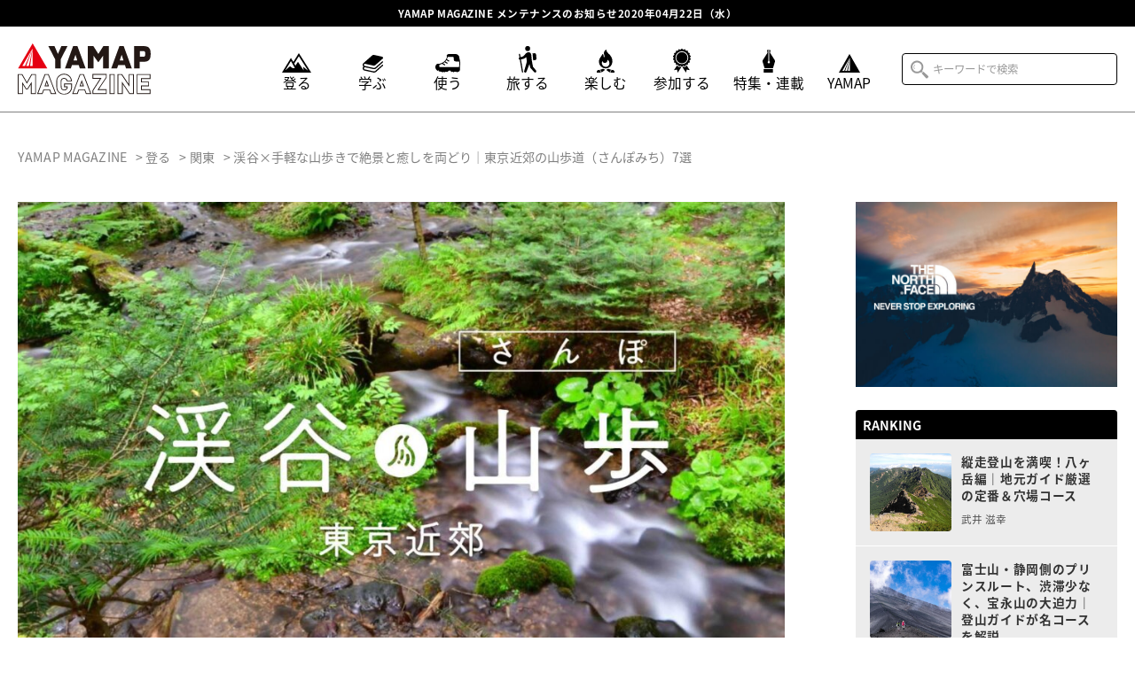

--- FILE ---
content_type: text/html; charset=UTF-8
request_url: https://api-mag.yamap.com/48016
body_size: 29586
content:

<!DOCTYPE html>
<html class="mouse modern">
<head>
	
	<meta charset="utf-8">
	<title>渓谷×手軽な山歩きで絶景と癒しを両どり｜東京近郊の山歩道（さんぽみち）7選 | YAMAP MAGAZINE</title>
	<meta name="viewport" content="width=device-width, initial-scale=0.0, user-scalable=no, minimum-scale=1.0, maximum-scale=1.0">
	<meta name="format-detection" content="telephone=no">
	<meta name="google-site-verification" content="zrywGUNk67Q1xZqNNDdLYPMFJffI2rvUJ_bwq7Q5Scc" />


	<!-- *** stylesheet *** -->
	<link href="https://api-mag.yamap.com/wp-content/themes/yamap_magazine/css/default.css" rel="stylesheet" type="text/css" media="all">
	<link href="https://api-mag.yamap.com/wp-content/themes/yamap_magazine/css/animate.min.css" rel="stylesheet" type="text/css" media="all">
	<link href="https://api-mag.yamap.com/wp-content/themes/yamap_magazine/css/vegas.min.css" rel="stylesheet" type="text/css" media="all">
	<link href="https://api-mag.yamap.com/wp-content/themes/yamap_magazine/css/slick.css" rel="stylesheet" type="text/css" media="all">
	<link href="https://api-mag.yamap.com/wp-content/themes/yamap_magazine/css/slick-theme.css" rel="stylesheet" type="text/css" media="all">
	<link href="https://api-mag.yamap.com/wp-content/themes/yamap_magazine/css/lightbox.css" rel="stylesheet" type="text/css" media="all">
	<link href="https://api-mag.yamap.com/wp-content/themes/yamap_magazine/css/common.css" rel="stylesheet" type="text/css" media="all">
	<link href="https://api-mag.yamap.com/wp-content/themes/yamap_magazine/css/article.css" rel="stylesheet" type="text/css" media="all">
	<!-- *** javascript *** -->


	<script src="https://api-mag.yamap.com/wp-content/themes/yamap_magazine/js/jquery-2.1.4.min.js"></script>
	<script src="https://api-mag.yamap.com/wp-content/themes/yamap_magazine/js/lazysizes.min.js"></script>
	<script src="https://api-mag.yamap.com/wp-content/themes/yamap_magazine/js/slick.min.js"></script>
	
	<script src="https://api-mag.yamap.com/wp-content/themes/yamap_magazine/js/config.js"></script>

	
	<!-- *** Icons *** -->
	<link rel="icon" type="image/x-icon" href="https://api-mag.yamap.com/wp-content/themes/yamap_magazine/images/favicons/favicon.ico">
	<link rel="apple-touch-icon-precomposed" sizes="180x180" href="https://api-mag.yamap.com/wp-content/themes/yamap_magazine/images/favicons/apple-touch-icon-180x180.png">




<!-- Google Tag Manager -->
<script>(function(w,d,s,l,i){w[l]=w[l]||[];w[l].push({'gtm.start':
new Date().getTime(),event:'gtm.js'});var f=d.getElementsByTagName(s)[0],
j=d.createElement(s),dl=l!='dataLayer'?'&l='+l:'';j.async=true;j.src=
'https://www.googletagmanager.com/gtm.js?id='+i+dl;f.parentNode.insertBefore(j,f);
})(window,document,'script','dataLayer','GTM-KTMXF45');</script>
<!-- End Google Tag Manager -->


<script>
  (function(d) {
    var config = {
      kitId: 'cdh3rtm',
      scriptTimeout: 3000,
      async: true
    },
    h=d.documentElement,t=setTimeout(function(){h.className=h.className.replace(/\bwf-loading\b/g,"")+" wf-inactive";},config.scriptTimeout),tk=d.createElement("script"),f=false,s=d.getElementsByTagName("script")[0],a;h.className+=" wf-loading";tk.src='https://use.typekit.net/'+config.kitId+'.js';tk.async=true;tk.onload=tk.onreadystatechange=function(){a=this.readyState;if(f||a&&a!="complete"&&a!="loaded")return;f=true;clearTimeout(t);try{Typekit.load(config)}catch(e){}};s.parentNode.insertBefore(tk,s)
  })(document);
</script>


		<meta name='robots' content='noindex, nofollow' />

<!-- All in One SEO Pack 3.2.10 によって Michael Torbert の Semper Fi Web Design[85,102] -->
<meta name="description"  content="水の恵みを肌で感じる「渓谷×山歩」で最高の癒しと絶景をチャージ！ 山歩（さんぽ）とは、都会から少し足を伸ばすだけで出会える自然を、無理せず自分のペースで歩きながら楽しむこと。長距離移動の大旅行ではなく、思い立ったらすぐに出かけることができるプチトリップです。ふと予定が空いた休日や天気が良い日は絶好の山歩日和。手持ちの歩" />

<script type="application/ld+json" class="aioseop-schema">{"@context":"https://schema.org","@graph":[{"@type":"Organization","@id":"https://api-mag.yamap.com/#organization","url":"https://api-mag.yamap.com/","name":"YAMAP\uff08\u30e4\u30de\u30c3\u30d7\uff09","sameAs":["https://www.facebook.com/yamap55/","https://twitter.com/YAMAP5586","https://www.instagram.com/yamap55/"],"contactPoint":{"@type":"ContactPoint","telephone":"+81-092-710-5511","contactType":"customer support"}},{"@type":"WebSite","@id":"https://api-mag.yamap.com/#website","url":"https://api-mag.yamap.com/","name":"YAMAP MAGAZINE","publisher":{"@id":"https://api-mag.yamap.com/#organization"},"potentialAction":{"@type":"SearchAction","target":"https://api-mag.yamap.com/?s={search_term_string}","query-input":"required name=search_term_string"}},{"@type":"WebPage","@id":"https://api-mag.yamap.com/48016#webpage","url":"https://api-mag.yamap.com/48016","inLanguage":"ja","name":"\u6e13\u8c37\u00d7\u624b\u8efd\u306a\u5c71\u6b69\u304d\u3067\u7d76\u666f\u3068\u7652\u3057\u3092\u4e21\u3069\u308a\uff5c\u6771\u4eac\u8fd1\u90ca\u306e\u5c71\u6b69\u9053\uff08\u3055\u3093\u307d\u307f\u3061\uff097\u9078","isPartOf":{"@id":"https://api-mag.yamap.com/#website"},"image":{"@type":"ImageObject","@id":"https://api-mag.yamap.com/48016#primaryimage","url":"https://magblog-media-prd.yamap.com/wp-content/uploads/2023/07/14234456/keikokusanpo-syutoken_230714_00.jpg","width":1500,"height":1000},"primaryImageOfPage":{"@id":"https://api-mag.yamap.com/48016#primaryimage"},"datePublished":"2023-07-21T06:08:11+09:00","dateModified":"2025-07-24T08:33:03+09:00"},{"@type":"Article","@id":"https://api-mag.yamap.com/48016#article","isPartOf":{"@id":"https://api-mag.yamap.com/48016#webpage"},"author":{"@id":"https://api-mag.yamap.com/author/yamap-articles#author"},"headline":"\u6e13\u8c37\u00d7\u624b\u8efd\u306a\u5c71\u6b69\u304d\u3067\u7d76\u666f\u3068\u7652\u3057\u3092\u4e21\u3069\u308a\uff5c\u6771\u4eac\u8fd1\u90ca\u306e\u5c71\u6b69\u9053\uff08\u3055\u3093\u307d\u307f\u3061\uff097\u9078","datePublished":"2023-07-21T06:08:11+09:00","dateModified":"2025-07-24T08:33:03+09:00","commentCount":0,"mainEntityOfPage":{"@id":"https://api-mag.yamap.com/48016#webpage"},"publisher":{"@id":"https://api-mag.yamap.com/#organization"},"articleSection":"\u767b\u308b, \u7279\u96c6\u30fb\u9023\u8f09, \u7279\u96c6\u8a18\u4e8b, \u95a2\u6771, ISSUE, \u6e13\u8c37\u00d7\u5c71\u6b69\uff08\u3055\u3093\u307d\uff09\uff5c\u6e13\u8c37\u3068\u624b\u8efd\u306a\u5c71\u6b69\u304d\u3067\u6700\u9ad8\u306e\u4f11\u65e5\u3092\u904e\u3054\u305d\u3046, \u6ce5\u3060\u3089\u3051\u306e\u5b50\u80b2\u3066\u8ad6\u3002, \u521d\u5fc3\u8005, Hot Topic, \u5c71\u6b69, \u6e13\u8c37, \u6771\u4eac\u8fd1\u90ca","image":{"@type":"ImageObject","@id":"https://api-mag.yamap.com/48016#primaryimage","url":"https://magblog-media-prd.yamap.com/wp-content/uploads/2023/07/14234456/keikokusanpo-syutoken_230714_00.jpg","width":1500,"height":1000}},{"@type":"Person","@id":"https://api-mag.yamap.com/author/yamap-articles#author","name":"yamap-articles","sameAs":[],"image":{"@type":"ImageObject","@id":"https://api-mag.yamap.com/#personlogo","url":"https://secure.gravatar.com/avatar/22c20583ee272e55b61299b42ae158fb?s=96&d=mm&r=g","width":96,"height":96,"caption":"yamap-articles"}}]}</script>
<link rel="canonical" href="https://api-mag.yamap.com/48016" />
<meta property="og:type" content="article" />
<meta property="og:title" content="渓谷×手軽な山歩きで絶景と癒しを両どり｜東京近郊の山歩道（さんぽみち）7選 | YAMAP MAGAZINE" />
<meta property="og:description" content="水の恵みを肌で感じる「渓谷×山歩」で最高の癒しと絶景をチャージ！ 山歩（さんぽ）とは、都会から少し足を伸ばすだけで出会える自然を、無理せず自分のペースで歩きながら楽しむこと。長距離移動の大旅行ではなく、思い立ったらすぐに出かけることができるプチトリップです。ふと予定が空いた休日や天気が良い日は絶好の山歩日和。手持ちの歩きやすい服装と履き慣れた滑りにくい靴があれば準備OKです。 今回ご提案するのは、" />
<meta property="og:url" content="https://api-mag.yamap.com/48016" />
<meta property="og:site_name" content="YAMAP MAGAZINE" />
<meta property="og:image" content="https://s3-ap-northeast-1.amazonaws.com/wp-offlod-yamap-magblog-production/wp-content/uploads/2019/11/26192941/ogp.png" />
<meta property="og:image:width" content="1200" />
<meta property="og:image:height" content="630" />
<meta property="article:published_time" content="2023-07-21T06:08:11Z" />
<meta property="article:modified_time" content="2025-07-24T08:33:03Z" />
<meta property="og:image:secure_url" content="https://s3-ap-northeast-1.amazonaws.com/wp-offlod-yamap-magblog-production/wp-content/uploads/2019/11/26192941/ogp.png" />
<meta name="twitter:card" content="summary" />
<meta name="twitter:site" content="@yamap5586" />
<meta name="twitter:title" content="渓谷×手軽な山歩きで絶景と癒しを両どり｜東京近郊の山歩道（さんぽみち）7選 | YAMAP MAGAZINE" />
<meta name="twitter:description" content="水の恵みを肌で感じる「渓谷×山歩」で最高の癒しと絶景をチャージ！ 山歩（さんぽ）とは、都会から少し足を伸ばすだけで出会える自然を、無理せず自分のペースで歩きながら楽しむこと。長距離移動の大旅行ではなく、思い立ったらすぐに出かけることができるプチトリップです。ふと予定が空いた休日や天気が良い日は絶好の山歩日和。手持ちの歩きやすい服装と履き慣れた滑りにくい靴があれば準備OKです。 今回ご提案するのは、" />
<meta name="twitter:image" content="https://s3-ap-northeast-1.amazonaws.com/wp-offlod-yamap-magblog-production/wp-content/uploads/2019/11/26192941/ogp.png" />
<!-- All in One SEO Pack -->
<link rel='dns-prefetch' href='//s.w.org' />
<link rel="alternate" type="application/rss+xml" title="YAMAP MAGAZINE &raquo; 渓谷×手軽な山歩きで絶景と癒しを両どり｜東京近郊の山歩道（さんぽみち）7選 のコメントのフィード" href="https://api-mag.yamap.com/48016/feed" />
<link rel='stylesheet' id='wp-block-library-css'  href='https://api-mag.yamap.com/wp-includes/css/dist/block-library/style.min.css?ver=5.9.12' type='text/css' media='all' />
<link rel='stylesheet' id='liquid-block-speech-css'  href='https://api-mag.yamap.com/wp-content/plugins/liquid-speech-balloon/css/block.css?ver=5.9.12' type='text/css' media='all' />
<style id='global-styles-inline-css' type='text/css'>
body{--wp--preset--color--black: #000000;--wp--preset--color--cyan-bluish-gray: #abb8c3;--wp--preset--color--white: #ffffff;--wp--preset--color--pale-pink: #f78da7;--wp--preset--color--vivid-red: #cf2e2e;--wp--preset--color--luminous-vivid-orange: #ff6900;--wp--preset--color--luminous-vivid-amber: #fcb900;--wp--preset--color--light-green-cyan: #7bdcb5;--wp--preset--color--vivid-green-cyan: #00d084;--wp--preset--color--pale-cyan-blue: #8ed1fc;--wp--preset--color--vivid-cyan-blue: #0693e3;--wp--preset--color--vivid-purple: #9b51e0;--wp--preset--gradient--vivid-cyan-blue-to-vivid-purple: linear-gradient(135deg,rgba(6,147,227,1) 0%,rgb(155,81,224) 100%);--wp--preset--gradient--light-green-cyan-to-vivid-green-cyan: linear-gradient(135deg,rgb(122,220,180) 0%,rgb(0,208,130) 100%);--wp--preset--gradient--luminous-vivid-amber-to-luminous-vivid-orange: linear-gradient(135deg,rgba(252,185,0,1) 0%,rgba(255,105,0,1) 100%);--wp--preset--gradient--luminous-vivid-orange-to-vivid-red: linear-gradient(135deg,rgba(255,105,0,1) 0%,rgb(207,46,46) 100%);--wp--preset--gradient--very-light-gray-to-cyan-bluish-gray: linear-gradient(135deg,rgb(238,238,238) 0%,rgb(169,184,195) 100%);--wp--preset--gradient--cool-to-warm-spectrum: linear-gradient(135deg,rgb(74,234,220) 0%,rgb(151,120,209) 20%,rgb(207,42,186) 40%,rgb(238,44,130) 60%,rgb(251,105,98) 80%,rgb(254,248,76) 100%);--wp--preset--gradient--blush-light-purple: linear-gradient(135deg,rgb(255,206,236) 0%,rgb(152,150,240) 100%);--wp--preset--gradient--blush-bordeaux: linear-gradient(135deg,rgb(254,205,165) 0%,rgb(254,45,45) 50%,rgb(107,0,62) 100%);--wp--preset--gradient--luminous-dusk: linear-gradient(135deg,rgb(255,203,112) 0%,rgb(199,81,192) 50%,rgb(65,88,208) 100%);--wp--preset--gradient--pale-ocean: linear-gradient(135deg,rgb(255,245,203) 0%,rgb(182,227,212) 50%,rgb(51,167,181) 100%);--wp--preset--gradient--electric-grass: linear-gradient(135deg,rgb(202,248,128) 0%,rgb(113,206,126) 100%);--wp--preset--gradient--midnight: linear-gradient(135deg,rgb(2,3,129) 0%,rgb(40,116,252) 100%);--wp--preset--duotone--dark-grayscale: url('#wp-duotone-dark-grayscale');--wp--preset--duotone--grayscale: url('#wp-duotone-grayscale');--wp--preset--duotone--purple-yellow: url('#wp-duotone-purple-yellow');--wp--preset--duotone--blue-red: url('#wp-duotone-blue-red');--wp--preset--duotone--midnight: url('#wp-duotone-midnight');--wp--preset--duotone--magenta-yellow: url('#wp-duotone-magenta-yellow');--wp--preset--duotone--purple-green: url('#wp-duotone-purple-green');--wp--preset--duotone--blue-orange: url('#wp-duotone-blue-orange');--wp--preset--font-size--small: 13px;--wp--preset--font-size--medium: 20px;--wp--preset--font-size--large: 36px;--wp--preset--font-size--x-large: 42px;}.has-black-color{color: var(--wp--preset--color--black) !important;}.has-cyan-bluish-gray-color{color: var(--wp--preset--color--cyan-bluish-gray) !important;}.has-white-color{color: var(--wp--preset--color--white) !important;}.has-pale-pink-color{color: var(--wp--preset--color--pale-pink) !important;}.has-vivid-red-color{color: var(--wp--preset--color--vivid-red) !important;}.has-luminous-vivid-orange-color{color: var(--wp--preset--color--luminous-vivid-orange) !important;}.has-luminous-vivid-amber-color{color: var(--wp--preset--color--luminous-vivid-amber) !important;}.has-light-green-cyan-color{color: var(--wp--preset--color--light-green-cyan) !important;}.has-vivid-green-cyan-color{color: var(--wp--preset--color--vivid-green-cyan) !important;}.has-pale-cyan-blue-color{color: var(--wp--preset--color--pale-cyan-blue) !important;}.has-vivid-cyan-blue-color{color: var(--wp--preset--color--vivid-cyan-blue) !important;}.has-vivid-purple-color{color: var(--wp--preset--color--vivid-purple) !important;}.has-black-background-color{background-color: var(--wp--preset--color--black) !important;}.has-cyan-bluish-gray-background-color{background-color: var(--wp--preset--color--cyan-bluish-gray) !important;}.has-white-background-color{background-color: var(--wp--preset--color--white) !important;}.has-pale-pink-background-color{background-color: var(--wp--preset--color--pale-pink) !important;}.has-vivid-red-background-color{background-color: var(--wp--preset--color--vivid-red) !important;}.has-luminous-vivid-orange-background-color{background-color: var(--wp--preset--color--luminous-vivid-orange) !important;}.has-luminous-vivid-amber-background-color{background-color: var(--wp--preset--color--luminous-vivid-amber) !important;}.has-light-green-cyan-background-color{background-color: var(--wp--preset--color--light-green-cyan) !important;}.has-vivid-green-cyan-background-color{background-color: var(--wp--preset--color--vivid-green-cyan) !important;}.has-pale-cyan-blue-background-color{background-color: var(--wp--preset--color--pale-cyan-blue) !important;}.has-vivid-cyan-blue-background-color{background-color: var(--wp--preset--color--vivid-cyan-blue) !important;}.has-vivid-purple-background-color{background-color: var(--wp--preset--color--vivid-purple) !important;}.has-black-border-color{border-color: var(--wp--preset--color--black) !important;}.has-cyan-bluish-gray-border-color{border-color: var(--wp--preset--color--cyan-bluish-gray) !important;}.has-white-border-color{border-color: var(--wp--preset--color--white) !important;}.has-pale-pink-border-color{border-color: var(--wp--preset--color--pale-pink) !important;}.has-vivid-red-border-color{border-color: var(--wp--preset--color--vivid-red) !important;}.has-luminous-vivid-orange-border-color{border-color: var(--wp--preset--color--luminous-vivid-orange) !important;}.has-luminous-vivid-amber-border-color{border-color: var(--wp--preset--color--luminous-vivid-amber) !important;}.has-light-green-cyan-border-color{border-color: var(--wp--preset--color--light-green-cyan) !important;}.has-vivid-green-cyan-border-color{border-color: var(--wp--preset--color--vivid-green-cyan) !important;}.has-pale-cyan-blue-border-color{border-color: var(--wp--preset--color--pale-cyan-blue) !important;}.has-vivid-cyan-blue-border-color{border-color: var(--wp--preset--color--vivid-cyan-blue) !important;}.has-vivid-purple-border-color{border-color: var(--wp--preset--color--vivid-purple) !important;}.has-vivid-cyan-blue-to-vivid-purple-gradient-background{background: var(--wp--preset--gradient--vivid-cyan-blue-to-vivid-purple) !important;}.has-light-green-cyan-to-vivid-green-cyan-gradient-background{background: var(--wp--preset--gradient--light-green-cyan-to-vivid-green-cyan) !important;}.has-luminous-vivid-amber-to-luminous-vivid-orange-gradient-background{background: var(--wp--preset--gradient--luminous-vivid-amber-to-luminous-vivid-orange) !important;}.has-luminous-vivid-orange-to-vivid-red-gradient-background{background: var(--wp--preset--gradient--luminous-vivid-orange-to-vivid-red) !important;}.has-very-light-gray-to-cyan-bluish-gray-gradient-background{background: var(--wp--preset--gradient--very-light-gray-to-cyan-bluish-gray) !important;}.has-cool-to-warm-spectrum-gradient-background{background: var(--wp--preset--gradient--cool-to-warm-spectrum) !important;}.has-blush-light-purple-gradient-background{background: var(--wp--preset--gradient--blush-light-purple) !important;}.has-blush-bordeaux-gradient-background{background: var(--wp--preset--gradient--blush-bordeaux) !important;}.has-luminous-dusk-gradient-background{background: var(--wp--preset--gradient--luminous-dusk) !important;}.has-pale-ocean-gradient-background{background: var(--wp--preset--gradient--pale-ocean) !important;}.has-electric-grass-gradient-background{background: var(--wp--preset--gradient--electric-grass) !important;}.has-midnight-gradient-background{background: var(--wp--preset--gradient--midnight) !important;}.has-small-font-size{font-size: var(--wp--preset--font-size--small) !important;}.has-medium-font-size{font-size: var(--wp--preset--font-size--medium) !important;}.has-large-font-size{font-size: var(--wp--preset--font-size--large) !important;}.has-x-large-font-size{font-size: var(--wp--preset--font-size--x-large) !important;}
</style>
<link rel='stylesheet' id='bogo-css'  href='https://api-mag.yamap.com/wp-content/plugins/bogo/includes/css/style.css?ver=3.2.1' type='text/css' media='all' />
<link rel='stylesheet' id='likebtn_style-css'  href='https://api-mag.yamap.com/wp-content/plugins/likebtn-like-button/public/css/style.css?ver=5.9.12' type='text/css' media='all' />
<link rel='stylesheet' id='wp-rest-filter-css'  href='https://api-mag.yamap.com/wp-content/plugins/wp-rest-filter/public/css/wp-rest-filter-public.css?ver=1.4.3' type='text/css' media='all' />
<link rel='stylesheet' id='wordpress-popular-posts-css-css'  href='https://api-mag.yamap.com/wp-content/plugins/wordpress-popular-posts/assets/css/wpp.css?ver=5.0.1' type='text/css' media='all' />
<script type='text/javascript' id='likebtn_frontend-js-extra'>
/* <![CDATA[ */
var likebtn_eh_data = {"ajaxurl":"https:\/\/api-mag.yamap.com\/wp-admin\/admin-ajax.php","security":"59fd96d006"};
/* ]]> */
</script>
<script type='text/javascript' src='https://api-mag.yamap.com/wp-content/plugins/likebtn-like-button/public/js/frontend.js?ver=5.9.12' id='likebtn_frontend-js'></script>
<script type='text/javascript' src='https://api-mag.yamap.com/wp-includes/js/jquery/jquery.min.js?ver=3.6.0' id='jquery-core-js'></script>
<script type='text/javascript' src='https://api-mag.yamap.com/wp-includes/js/jquery/jquery-migrate.min.js?ver=3.3.2' id='jquery-migrate-js'></script>
<script type='text/javascript' src='https://api-mag.yamap.com/wp-content/plugins/wp-rest-filter/public/js/wp-rest-filter-public.js?ver=1.4.3' id='wp-rest-filter-js'></script>
<script type='text/javascript' id='wpp-js-js-extra'>
/* <![CDATA[ */
var wpp_params = {"sampling_active":"0","sampling_rate":"100","ajax_url":"https:\/\/api-mag.yamap.com\/wp-json\/wordpress-popular-posts\/v1\/popular-posts","ID":"48016","token":"805d345437","debug":""};
/* ]]> */
</script>
<script type='text/javascript' src='https://api-mag.yamap.com/wp-content/plugins/wordpress-popular-posts/assets/js/wpp-5.0.0.min.js?ver=5.0.1' id='wpp-js-js'></script>
<link rel="https://api.w.org/" href="https://api-mag.yamap.com/wp-json/" /><link rel="alternate" type="application/json" href="https://api-mag.yamap.com/wp-json/wp/v2/posts/48016" /><link rel="EditURI" type="application/rsd+xml" title="RSD" href="https://api-mag.yamap.com/xmlrpc.php?rsd" />
<link rel="wlwmanifest" type="application/wlwmanifest+xml" href="https://api-mag.yamap.com/wp-includes/wlwmanifest.xml" /> 
<meta name="generator" content="WordPress 5.9.12" />
<link rel='shortlink' href='https://api-mag.yamap.com/?p=48016' />
<link rel="alternate" type="application/json+oembed" href="https://api-mag.yamap.com/wp-json/oembed/1.0/embed?url=https%3A%2F%2Fapi-mag.yamap.com%2F48016" />
<link rel="alternate" type="text/xml+oembed" href="https://api-mag.yamap.com/wp-json/oembed/1.0/embed?url=https%3A%2F%2Fapi-mag.yamap.com%2F48016&#038;format=xml" />
<style type="text/css">.liquid-speech-balloon-00 .liquid-speech-balloon-avatar { background-image: url("https://wp-offlod-yamap-magblog-production.s3.ap-northeast-1.amazonaws.com/wp-content/uploads/2022/10/12181227/2c05c49d6726533813f5f23eb95955a3.jpg"); } .liquid-speech-balloon-01 .liquid-speech-balloon-avatar { background-image: url("https://wp-offlod-yamap-magblog-production.s3.ap-northeast-1.amazonaws.com/wp-content/uploads/2022/10/12181213/2fb6a712c0740e6b3cda8e314827750f.jpg"); } .liquid-speech-balloon-02 .liquid-speech-balloon-avatar { background-image: url("https://wp-offlod-yamap-magblog-production.s3.ap-northeast-1.amazonaws.com/wp-content/uploads/2022/10/12181247/cdab283d8ac51304017a8ecb61772252.jpg"); } .liquid-speech-balloon-03 .liquid-speech-balloon-avatar { background-image: url("https://wp-offlod-yamap-magblog-production.s3.ap-northeast-1.amazonaws.com/wp-content/uploads/2022/10/12181236/50987485efa1d71384ad6263f95f5aa1.jpg"); } .liquid-speech-balloon-04 .liquid-speech-balloon-avatar { background-image: url("https://wp-offlod-yamap-magblog-production.s3.ap-northeast-1.amazonaws.com/wp-content/uploads/2022/10/12181229/ce5431b0413611f604dedcdd746172d8.jpg"); } .liquid-speech-balloon-05 .liquid-speech-balloon-avatar { background-image: url("https://wp-offlod-yamap-magblog-production.s3.ap-northeast-1.amazonaws.com/wp-content/uploads/2022/10/12181141/830e4ed10ce432dd802659aec908577f.jpg"); } .liquid-speech-balloon-06 .liquid-speech-balloon-avatar { background-image: url("https://wp-offlod-yamap-magblog-production.s3.ap-northeast-1.amazonaws.com/wp-content/uploads/2022/10/12181218/e33dd931fce45f801e83442125c2f03a.jpg"); } .liquid-speech-balloon-07 .liquid-speech-balloon-avatar { background-image: url("https://wp-offlod-yamap-magblog-production.s3.ap-northeast-1.amazonaws.com/wp-content/uploads/2022/10/12181201/c2de5ad2400bcb8edd7e3b46812d6ebe.jpg"); } .liquid-speech-balloon-08 .liquid-speech-balloon-avatar { background-image: url("https://wp-offlod-yamap-magblog-production.s3.ap-northeast-1.amazonaws.com/wp-content/uploads/2022/10/12181227/2c05c49d6726533813f5f23eb95955a3.jpg"); } .liquid-speech-balloon-00 .liquid-speech-balloon-avatar::after { content: "　KEEN　　  種田さん"; } .liquid-speech-balloon-01 .liquid-speech-balloon-avatar::after { content: "ライター森山"; } .liquid-speech-balloon-02 .liquid-speech-balloon-avatar::after { content: "井島さん"; } .liquid-speech-balloon-03 .liquid-speech-balloon-avatar::after { content: "稲葉さん"; } .liquid-speech-balloon-04 .liquid-speech-balloon-avatar::after { content: "山﨑さん"; } .liquid-speech-balloon-05 .liquid-speech-balloon-avatar::after { content: "西方さん"; } .liquid-speech-balloon-06 .liquid-speech-balloon-avatar::after { content: "石川さん"; } .liquid-speech-balloon-07 .liquid-speech-balloon-avatar::after { content: "妙高市役所 豊田さん"; } .liquid-speech-balloon-08 .liquid-speech-balloon-avatar::after { content: "種田さん"; } </style>
<!-- ogp -->
<meta property="og:type" content="article" />
<meta property="og:title" content="渓谷×手軽な山歩きで絶景と癒しを両どり｜東京近郊の山歩道（さんぽみち）7選" />
<meta property="og:description" content="水の恵みを肌で感じる「渓谷×山歩」で最高の癒しと絶景をチャージ！ 清流がもたらす最高の癒し（あっこさんの活動日記より）山歩（さんぽ）とは、都会から少し足を伸ばすだけで出会える自然を、無理せず自分のペ..." />
<meta property="og:image" content="https://magblog-media-prd.yamap.com/wp-content/uploads/2023/07/20204315/keikokusanpo-zenkoku_230720_02.jpg">
<meta property="og:url" content="https://api-mag.yamap.com/48016" />
<meta property="og:site_name" content="YAMAP MAGAZINE" />
<!-- facebook -->
<meta property="article:author" content="https://www.facebook.com/yamap55/">
<!-- twitter card -->
<meta name="twitter:card" content="summary_large_image" />
<meta name="twitter:url" content="https://api-mag.yamap.com/48016" />
<meta name="twitter:title" content="渓谷×手軽な山歩きで絶景と癒しを両どり｜東京近郊の山歩道（さんぽみち）7選"/>
<meta name="twitter:description" content="水の恵みを肌で感じる「渓谷×山歩」で最高の癒しと絶景をチャージ！ 清流がもたらす最高の癒し（あっこさんの活動日記より）山歩（さんぽ）とは、都会から少し足を伸ばすだけで出会える自然を、無理せず自分のペ..." />
<meta name="twitter:image:src" content="https://magblog-media-prd.yamap.com/wp-content/uploads/2023/07/20204315/keikokusanpo-zenkoku_230720_02.jpg" />
<meta name="twitter:site" content="@yamap5586" />


</head>

<body>

<!-- Google Tag Manager (noscript) -->
<noscript><iframe src="https://www.googletagmanager.com/ns.html?id=GTM-KTMXF45"
height="0" width="0" style="display:none;visibility:hidden"></iframe></noscript>
<!-- End Google Tag Manager (noscript) -->

	<div id="page">

		<header>
			<div id="con_title">
			<h1><a href="https://info.yamap.com/archives/1732" target=”_blank” class="con_link">YAMAP MAGAZINE メンテナンスのお知らせ2020年04月22日（水）</a></h1>
			</div>



			<div id="con_header">
				<div class="inner">
					<div class="logo">
						<h2><a href="https://api-mag.yamap.com/"><img src="#" data-img="https://api-mag.yamap.com/wp-content/themes/yamap_magazine/images/common/logo-pc.svg" alt="YAMAP MAGAZINE" class="change_img"></a></h2>
					</div>
					<div id="munu_button_spnav">
						<div class="inner">
							<span class="top"></span>
							<span class="middle"></span>
							<span class="bottom"></span>
						</div>
					</div>
					<div class="menu">
						<nav id="global">
							<ul>
								<li class="climb">
									<a href="https://api-mag.yamap.com/category/cat-climb">									
										<div class="icon c_climb">									
											<svg xmlns="http://www.w3.org/2000/svg" viewBox="0 0 32.73 20.88">
												<title>icn_climb</title>
												<g>
													<path d="M18.86,0,12.74,9.38,10,5.19,0,20.88H32.73ZM12.07,16.21,9,14.07l-5.4,4.47L10,8.51l.57.86L14.41,16Zm5.8-6.91L15,13.42,13.7,11.21l5.18-7.93L29.17,18.77l-5.6-4.19.76,4Z"/>
												</g>
											</svg>
										</div>
										<p class="cat">登る</p>
									</a>
								</li>
								<li class="learn">
									<a href="https://api-mag.yamap.com/category/cat-learn">
										<div class="icon c_learn">									
											<svg xmlns="http://www.w3.org/2000/svg" viewBox="0 0 23.14 20">
												<title>icn_learn</title>
												<g>
													<path d="M22,11.32,20,13.1l-5.7,5a1.9,1.9,0,0,1-1.28.49,1.84,1.84,0,0,1-.41,0l-3.26-.72L5.38,17l-2.76-.61-.39-.09a1.2,1.2,0,0,1-.34-.17,1.15,1.15,0,0,1-.36-.43,1.18,1.18,0,0,1-.14-.55,1.13,1.13,0,0,1,.06-.36,1.11,1.11,0,0,1,.18-.36,1.15,1.15,0,0,1,.43-.36,1.18,1.18,0,0,1,.55-.14h0l2.14.47,2.75.6,4.77,1.05a3.33,3.33,0,0,0,.7.07,2.61,2.61,0,0,0,.4,0,3.29,3.29,0,0,0,1.79-.8l.17-.15,5.66-5,1.89-1.67a.69.69,0,0,0,.15-.84L23,7.5a.68.68,0,0,0-1-.06L20,9.22l-5.7,5a2,2,0,0,1-1.29.48,1.9,1.9,0,0,1-.41,0L9.33,14,5.4,13.12l-2.76-.61h0l-.39-.09-.06,0L2,12.32a.26.26,0,0,1-.11-.07,1.09,1.09,0,0,1-.37-.43,1.17,1.17,0,0,1-.13-.55,1.49,1.49,0,0,1,.05-.36,1.28,1.28,0,0,1,.18-.35,1.19,1.19,0,0,1,1-.5h.1l1.51.33,1.33.28,6.59,1.43a2.61,2.61,0,0,0,2.3-.6l4.05-3.57L20.93,5.8l1.72-1.51A1.32,1.32,0,0,0,22.05,2l-.51-.11-3.76-.81L13,.06a2.61,2.61,0,0,0-2.3.6L4.36,6.25,2.45,7.93.79,9.39a1.37,1.37,0,0,0-.18.24.44.44,0,0,0-.08.11,2.43,2.43,0,0,0-.39.75,2.64,2.64,0,0,0-.12.78,2.59,2.59,0,0,0,.5,1.53,3.07,3.07,0,0,0,.34.38h0l-.1.07-.18.25-.08.1a2.85,2.85,0,0,0-.38.76,2.64,2.64,0,0,0-.12.78,2.56,2.56,0,0,0,.5,1.52,2.66,2.66,0,0,0,.57.59,2.56,2.56,0,0,0,.76.37h0l2.9.64,2.75.6,4.77,1.05A3.26,3.26,0,0,0,13,20a3.3,3.3,0,0,0,2.19-.83l.16-.14L21,14l1.89-1.67a.68.68,0,1,0-.91-1Z"/>
												</g>
											</svg>
										</div>
										<p class="cat">学ぶ</p>
									</a>
								</li>
								<li class="use">
									<a href="https://api-mag.yamap.com/category/cat-use">
										<div class="icon c_use">									
											<svg xmlns="http://www.w3.org/2000/svg" viewBox="0 0 27.83 20.04">
												<title>icn_use</title>
												<g>
													<path d="M27.38,6.32c-.11-.51-.23-1-.32-1.34a6.8,6.8,0,0,1-.15-.86,4.69,4.69,0,0,0-.53-1.93,3.9,3.9,0,0,0-.8-1A4.43,4.43,0,0,0,24,.26,5.08,5.08,0,0,0,22.44,0l-4,0L15.19,0h0a2.83,2.83,0,0,0-1.82.65,2.26,2.26,0,0,0-.6.77,2.23,2.23,0,0,0-.23,1V2.3s.4.12.4.19a5.66,5.66,0,0,1-.39,2.05,7.7,7.7,0,0,1-1.69,2.58,11.2,11.2,0,0,1-2.3,1.82,12.08,12.08,0,0,1-3,1.33,6.85,6.85,0,0,1-1.81.27H3.41l-.22,0H2.92a2.63,2.63,0,0,0-1.25.31,2.93,2.93,0,0,0-.73.57,3.49,3.49,0,0,0-.7,1.21A4.33,4.33,0,0,0,0,14a4.8,4.8,0,0,0,.3,1.65,4.47,4.47,0,0,0,.94,1.53,4.6,4.6,0,0,0,1.43,1l.63.31.24-1,.43.06,0,1.1.45.1a15.85,15.85,0,0,0,2.19.34l.56,0L7.25,18H7.16l.11,1.56.5,0H9c.28,0,.81-.59.81-.59h.52l.09,1h.45l.09-1h.53a4.15,4.15,0,0,0,1.76.27,3.81,3.81,0,0,0,.88-.47,7.23,7.23,0,0,0,.75-.68c.06-.07.14-.48.14-.12h2.1c0-.36,0,0,0,.05a2.11,2.11,0,0,0,.17.52,2.84,2.84,0,0,0,.25.39,1.72,1.72,0,0,0,.6.45c.25.11.83-.41.83-.41h1.32l.09,1h.45l.09-1h2.86l.1,1h.44l.1-1h.93a1.38,1.38,0,0,0,.78,0,1.68,1.68,0,0,0,.54-.26,1.6,1.6,0,0,0,.57-.71,9.86,9.86,0,0,0,.31-1V12.9a13.48,13.48,0,0,0,.29-2.81A17.15,17.15,0,0,0,27.38,6.32Zm-.83,7.21V14h-22V11.53a8.15,8.15,0,0,0,1-.23,11.54,11.54,0,0,0,1.91-.74l3.08,1.83.57-1L8.68,9.91l.18-.11a14.13,14.13,0,0,0,1.38-1l3,1.77.58-1L11.14,8a10.73,10.73,0,0,0,1-1.19l.16-.22,2.81,1.68.58-1L12.94,5.59a9.52,9.52,0,0,0,.41-.92A7.2,7.2,0,0,0,13.75,3h5.69a1.1,1.1,0,0,1,1.1,1.1v1.7A2.21,2.21,0,0,0,22.75,8h3.92a18.71,18.71,0,0,1,.16,2.46A15.6,15.6,0,0,1,26.55,13.53Z"/>
												</g>
											</svg>
										</div>
										<p class="cat">使う</p>
									</a>
								</li>
								<li class="trip">
									<a href="https://api-mag.yamap.com/category/cat-trip">
										<div class="icon c_trip">									
											<svg xmlns="http://www.w3.org/2000/svg" viewBox="0 0 20.33 29.7">
												<title>icn_trip</title>
												<g>
													<path d="M10.23,5.62A2.81,2.81,0,1,0,7.42,2.81,2.81,2.81,0,0,0,10.23,5.62Z"/>
													<path d="M16.34,23.1,15,16.23l-.58-6.09c-.37-4-4.29-3.74-6.19-1.87L5.09,11.52l-3,1L1.53,9.16a.67.67,0,0,0-.77-.54.66.66,0,0,0-.54.77L.84,12.9l-.08,0a1.16,1.16,0,0,0-.71,1.43l0,.05a1.16,1.16,0,0,0,1.17.81L3.68,29.05A.67.67,0,0,0,5,28.82L2.55,14.93l2.65-.6a5.3,5.3,0,0,0,1.74-.76l1.73-1.16.61,4.64a11.92,11.92,0,0,1-.45,2.1L6.22,28a1.35,1.35,0,0,0,.94,1.65l0,0a1.35,1.35,0,0,0,1.63-.83l3.51-8.6.93,3.91a2.47,2.47,0,0,0,.51.69l4.14,4.4a1.32,1.32,0,0,0,1.79.05l.06-.05a1.32,1.32,0,0,0,.44-.91,1.36,1.36,0,0,0-.33-1Z"/>
													<path d="M18.7,15.75a1.78,1.78,0,0,0,1.62-1.94l-.39-4.22A1.78,1.78,0,0,0,18,8l-2.17.19L16.54,16Z"/>
												</g>
											</svg>
										</div>
										<p class="cat">旅する</p>
									</a>
								</li>
								<li class="enjoy">
									<a href="https://api-mag.yamap.com/category/cat-enjoy">
										<div class="icon c_enjoy">									
											<svg xmlns="http://www.w3.org/2000/svg" viewBox="0 0 20 25.47">
												<title>icn_enjoy</title>
												<g>
													<path d="M17.62,13.47c.29-3.67-1.7-6.93-4.48-9.16A6,6,0,0,1,10.94,1c-.17-.71-.08-.79-.08-.79a.25.25,0,0,0-.14-.2.26.26,0,0,0-.24,0,1.77,1.77,0,0,0-.73.5A4.6,4.6,0,0,0,8.33,5.47c.82,2.43.39,2.94,0,2.91S7.65,8,7.74,6.93a3.35,3.35,0,0,0-1-2.32S5,7.41,3.58,9.41a7.35,7.35,0,0,0-1.2,4.06h0a7.64,7.64,0,0,0,15.27,0ZM10,19.1a4.21,4.21,0,0,1-3.61-6.37A2.86,2.86,0,0,0,12,12a2.72,2.72,0,0,0-.14-.86,4.21,4.21,0,0,1-1.87,8Z"/>
													<path d="M7,21.29,3.25,22.46A2.61,2.61,0,0,1,5.39,25c0,.11,0,.23,0,.34l3.87-2.83A2.74,2.74,0,0,0,7,21.29Z"/>
													<path d="M.14,23.94a2.3,2.3,0,0,0,0,1.53H4.41a2.54,2.54,0,0,0,.12-.73,2.27,2.27,0,0,0-4.39-.8Z"/>
													<path d="M16.75,22.46,13,21.29a2.74,2.74,0,0,0-2.24,1.25l3.87,2.83c0-.11,0-.23,0-.34A2.61,2.61,0,0,1,16.75,22.46Z"/>
													<path d="M15.62,23.94a2.3,2.3,0,0,0,0,1.53h4.29a2.24,2.24,0,0,0,.12-.73,2.27,2.27,0,0,0-2.76-2.21A2.22,2.22,0,0,0,15.62,23.94Z"/>
												</g>
											</svg>
										</div>
										<p class="cat">楽しむ</p>
									</a>
								</li>
								<li class="join">
									<a href="https://api-mag.yamap.com/category/cat-join">
										<div class="icon c_join">									
											<svg xmlns="http://www.w3.org/2000/svg" viewBox="0 0 20 26.91">
												<title>icn_join</title>
												<g>
													<path d="M10,3.84a6.31,6.31,0,1,0,6.31,6.3A6.31,6.31,0,0,0,10,3.84Z"/>
													<path d="M19.36,10.71a1,1,0,0,1,0-1.13l.51-.68a.67.67,0,0,0-.17-1L19,7.47a1,1,0,0,1-.39-1.06l.24-.81a.66.66,0,0,0-.48-.84l-.83-.2a1,1,0,0,1-.72-.87l0-.84A.68.68,0,0,0,16,2.22l-.84.1a1,1,0,0,1-1-.56L13.85,1a.65.65,0,0,0-.91-.33L12.18,1A1,1,0,0,1,11.07.83L10.48.21a.65.65,0,0,0-1,0L8.93.83A1,1,0,0,1,7.82,1L7.06.65A.65.65,0,0,0,6.15,1l-.34.78a1,1,0,0,1-1,.56L4,2.22a.68.68,0,0,0-.75.63l-.05.84a1,1,0,0,1-.72.87l-.83.2a.65.65,0,0,0-.48.84l.24.81A1,1,0,0,1,1,7.47L.3,7.94a.67.67,0,0,0-.17,1l.51.68a1,1,0,0,1,0,1.13l-.51.68a.67.67,0,0,0,.17,1l.71.46a1,1,0,0,1,.39,1.07l-.24.81a.65.65,0,0,0,.48.84l.83.2a1,1,0,0,1,.72.86l.05.85a.68.68,0,0,0,.75.63l.84-.1a1,1,0,0,1,1,.56l.34.78a.65.65,0,0,0,.91.33l.76-.38a1,1,0,0,1,1.11.2l.59.62a.65.65,0,0,0,1,0l.59-.62a1,1,0,0,1,1.11-.2l.76.38a.65.65,0,0,0,.91-.33l.34-.78a1,1,0,0,1,1-.56l.84.1a.68.68,0,0,0,.75-.63l0-.85a1,1,0,0,1,.72-.86l.83-.2a.66.66,0,0,0,.48-.84l-.24-.81A1,1,0,0,1,19,12.81l.71-.46a.67.67,0,0,0,.17-1ZM10,17.39a7.25,7.25,0,1,1,7.25-7.25A7.25,7.25,0,0,1,10,17.39Z"/>
													<path d="M8.27,20.12h0l-.74.37a1.58,1.58,0,0,1-.73.18,1.61,1.61,0,0,1-1.47-1L5,18.91h0L4.46,19,1.07,24.11l3.44-.6.81,3.4L9.2,21a1.69,1.69,0,0,1-.37-.29Z"/>
													<path d="M15.09,18.9l-.05,0-.32.76a1.62,1.62,0,0,1-1.47,1,1.55,1.55,0,0,1-.73-.18l-.74-.36h0l-.56.6a1.63,1.63,0,0,1-.45.33l3.86,5.86.81-3.4,3.44.6-3.4-5.17Z"/>
												</g>
											</svg>
										</div>
										<p class="cat">参加する</p>
									</a>
								</li>
								<li class="feature">
									<a href="https://api-mag.yamap.com/category/cat-feature">
										<div class="icon c_feature">
											<svg xmlns="http://www.w3.org/2000/svg" viewBox="0 0 13.47 25.54">
												<title>icn_feature</title>
												<g>
													<path d="M.48,11.32a3.12,3.12,0,0,0-.39,2.41l2.05,6.81h9.2l2-6.81A3.08,3.08,0,0,0,13,11.32L8.21,3.73V2.51a2,2,0,0,0,.37-1.1C8.58.63,7.21,0,7.21,0V12.8A1.36,1.36,0,0,1,8,14a1.25,1.25,0,1,1-2.5,0c0-.58.75-1.21.75-1.21V0A1.35,1.35,0,0,0,4.9,1.41a2.57,2.57,0,0,0,.31,1.1V3.73Z"/>
													<rect x="1.21" y="21.54" width="10" height="4"/>
												</g>
											</svg>
											
										</div>
										<p class="cat">特集・連載</p>
									</a>
								</li>
								<li class="yamap">
									<a href="https://api-mag.yamap.com/tag/yamap">
										<div class="icon c_climb">
											<svg xmlns="http://www.w3.org/2000/svg" viewBox="0 0 24.26 21">
												<title>icn_yamap</title>
												<g>
													<path d="M24.25,21a0,0,0,0,1,0,0l0,0H0l0,0v0L12.1,0h.06ZM12.63,4,4,19H6.14L12.63,4,7.23,19H9.39L12.63,4,10.47,19h2.16Z"/>
												</g>
											</svg>
											
										</div>
										<p class="cat">YAMAP</p>
									</a>
								</li>
							</ul>
						</nav>
						<div id="search">
							<div class="icon">
								<svg xmlns="http://www.w3.org/2000/svg" viewBox="0 0 20.39 20.4">
								  <!-- <defs>
								    <style>.cls-1{fill:#999;}</style>
								  </defs> -->
								  <title>icn_search</title>
								  <g>
								      <path class="cls-1" d="M13.26,11.63a7.33,7.33,0,1,0-1.63,1.63l.57.57,1.63-1.63Zm-2.17-.54a5.32,5.32,0,1,1,0-7.52A5.31,5.31,0,0,1,11.09,11.09Z"/>
								      <path class="cls-1" d="M4.35,4.75a4.21,4.21,0,0,0-.27,4.77.3.3,0,0,0,.51-.31h0a3.61,3.61,0,0,1,.23-4.1.3.3,0,0,0-.47-.36Z"/>
								      <path class="cls-1" d="M20,17.48l-5.51-4.92-1.91,1.91L17.48,20c.5.64,1.4.55,2.21-.26S20.63,18,20,17.48Z"/>
								  </g>
								</svg>
							</div>
							<form id="form_search" action="https://api-mag.yamap.com/" method="get">
    <input id="s-box" name="s" type="text" value="" placeholder="キーワードで検索"/>
    <!--<button type="submit" id="s-btn-area"><div id="s-btn">検索</div></button>-->
</form>						</div>
					</div>
				</div>
			</div>


			<div id="munu_spnav">
				<div class="inner">
					<h2><img src="#" data-img="https://api-mag.yamap.com/wp-content/themes/yamap_magazine/images/common/logo-pc.svg" alt="YAMAP MAGAZINE" class="change_img"></h2>
					<nav id="global_sp">
						<ul>
							<li class="climb">
								<a href="https://api-mag.yamap.com/category/cat-climb">									
									<div class="icon c_climb">									
										<svg xmlns="http://www.w3.org/2000/svg" viewBox="0 0 32.73 20.88">
											<title>icn_climb</title>
											<g>
												<path d="M18.86,0,12.74,9.38,10,5.19,0,20.88H32.73ZM12.07,16.21,9,14.07l-5.4,4.47L10,8.51l.57.86L14.41,16Zm5.8-6.91L15,13.42,13.7,11.21l5.18-7.93L29.17,18.77l-5.6-4.19.76,4Z"/>
											</g>
										</svg>
									</div>
									<p class="cat">登る</p>
								</a>
							</li>
							<li class="learn">
								<a href="https://api-mag.yamap.com/category/cat-learn">
									<div class="icon c_learn">									
										<svg xmlns="http://www.w3.org/2000/svg" viewBox="0 0 23.14 20">
											<title>icn_learn</title>
											<g>
												<path d="M22,11.32,20,13.1l-5.7,5a1.9,1.9,0,0,1-1.28.49,1.84,1.84,0,0,1-.41,0l-3.26-.72L5.38,17l-2.76-.61-.39-.09a1.2,1.2,0,0,1-.34-.17,1.15,1.15,0,0,1-.36-.43,1.18,1.18,0,0,1-.14-.55,1.13,1.13,0,0,1,.06-.36,1.11,1.11,0,0,1,.18-.36,1.15,1.15,0,0,1,.43-.36,1.18,1.18,0,0,1,.55-.14h0l2.14.47,2.75.6,4.77,1.05a3.33,3.33,0,0,0,.7.07,2.61,2.61,0,0,0,.4,0,3.29,3.29,0,0,0,1.79-.8l.17-.15,5.66-5,1.89-1.67a.69.69,0,0,0,.15-.84L23,7.5a.68.68,0,0,0-1-.06L20,9.22l-5.7,5a2,2,0,0,1-1.29.48,1.9,1.9,0,0,1-.41,0L9.33,14,5.4,13.12l-2.76-.61h0l-.39-.09-.06,0L2,12.32a.26.26,0,0,1-.11-.07,1.09,1.09,0,0,1-.37-.43,1.17,1.17,0,0,1-.13-.55,1.49,1.49,0,0,1,.05-.36,1.28,1.28,0,0,1,.18-.35,1.19,1.19,0,0,1,1-.5h.1l1.51.33,1.33.28,6.59,1.43a2.61,2.61,0,0,0,2.3-.6l4.05-3.57L20.93,5.8l1.72-1.51A1.32,1.32,0,0,0,22.05,2l-.51-.11-3.76-.81L13,.06a2.61,2.61,0,0,0-2.3.6L4.36,6.25,2.45,7.93.79,9.39a1.37,1.37,0,0,0-.18.24.44.44,0,0,0-.08.11,2.43,2.43,0,0,0-.39.75,2.64,2.64,0,0,0-.12.78,2.59,2.59,0,0,0,.5,1.53,3.07,3.07,0,0,0,.34.38h0l-.1.07-.18.25-.08.1a2.85,2.85,0,0,0-.38.76,2.64,2.64,0,0,0-.12.78,2.56,2.56,0,0,0,.5,1.52,2.66,2.66,0,0,0,.57.59,2.56,2.56,0,0,0,.76.37h0l2.9.64,2.75.6,4.77,1.05A3.26,3.26,0,0,0,13,20a3.3,3.3,0,0,0,2.19-.83l.16-.14L21,14l1.89-1.67a.68.68,0,1,0-.91-1Z"/>
											</g>
										</svg>
									</div>
									<p class="cat">学ぶ</p>
								</a>
							</li>
							<li class="use">
								<a href="https://api-mag.yamap.com/category/cat-use">
									<div class="icon c_use">									
										<svg xmlns="http://www.w3.org/2000/svg" viewBox="0 0 27.83 20.04">
											<title>icn_use</title>
											<g>
												<path d="M27.38,6.32c-.11-.51-.23-1-.32-1.34a6.8,6.8,0,0,1-.15-.86,4.69,4.69,0,0,0-.53-1.93,3.9,3.9,0,0,0-.8-1A4.43,4.43,0,0,0,24,.26,5.08,5.08,0,0,0,22.44,0l-4,0L15.19,0h0a2.83,2.83,0,0,0-1.82.65,2.26,2.26,0,0,0-.6.77,2.23,2.23,0,0,0-.23,1V2.3s.4.12.4.19a5.66,5.66,0,0,1-.39,2.05,7.7,7.7,0,0,1-1.69,2.58,11.2,11.2,0,0,1-2.3,1.82,12.08,12.08,0,0,1-3,1.33,6.85,6.85,0,0,1-1.81.27H3.41l-.22,0H2.92a2.63,2.63,0,0,0-1.25.31,2.93,2.93,0,0,0-.73.57,3.49,3.49,0,0,0-.7,1.21A4.33,4.33,0,0,0,0,14a4.8,4.8,0,0,0,.3,1.65,4.47,4.47,0,0,0,.94,1.53,4.6,4.6,0,0,0,1.43,1l.63.31.24-1,.43.06,0,1.1.45.1a15.85,15.85,0,0,0,2.19.34l.56,0L7.25,18H7.16l.11,1.56.5,0H9c.28,0,.81-.59.81-.59h.52l.09,1h.45l.09-1h.53a4.15,4.15,0,0,0,1.76.27,3.81,3.81,0,0,0,.88-.47,7.23,7.23,0,0,0,.75-.68c.06-.07.14-.48.14-.12h2.1c0-.36,0,0,0,.05a2.11,2.11,0,0,0,.17.52,2.84,2.84,0,0,0,.25.39,1.72,1.72,0,0,0,.6.45c.25.11.83-.41.83-.41h1.32l.09,1h.45l.09-1h2.86l.1,1h.44l.1-1h.93a1.38,1.38,0,0,0,.78,0,1.68,1.68,0,0,0,.54-.26,1.6,1.6,0,0,0,.57-.71,9.86,9.86,0,0,0,.31-1V12.9a13.48,13.48,0,0,0,.29-2.81A17.15,17.15,0,0,0,27.38,6.32Zm-.83,7.21V14h-22V11.53a8.15,8.15,0,0,0,1-.23,11.54,11.54,0,0,0,1.91-.74l3.08,1.83.57-1L8.68,9.91l.18-.11a14.13,14.13,0,0,0,1.38-1l3,1.77.58-1L11.14,8a10.73,10.73,0,0,0,1-1.19l.16-.22,2.81,1.68.58-1L12.94,5.59a9.52,9.52,0,0,0,.41-.92A7.2,7.2,0,0,0,13.75,3h5.69a1.1,1.1,0,0,1,1.1,1.1v1.7A2.21,2.21,0,0,0,22.75,8h3.92a18.71,18.71,0,0,1,.16,2.46A15.6,15.6,0,0,1,26.55,13.53Z"/>
											</g>
										</svg>
									</div>
									<p class="cat">使う</p>
								</a>
							</li>
							<li class="trip">
								<a href="https://api-mag.yamap.com/category/cat-trip">
									<div class="icon c_trip">									
										<svg xmlns="http://www.w3.org/2000/svg" viewBox="0 0 20.33 29.7">
											<title>icn_trip</title>
											<g>
												<path d="M10.23,5.62A2.81,2.81,0,1,0,7.42,2.81,2.81,2.81,0,0,0,10.23,5.62Z"/>
												<path d="M16.34,23.1,15,16.23l-.58-6.09c-.37-4-4.29-3.74-6.19-1.87L5.09,11.52l-3,1L1.53,9.16a.67.67,0,0,0-.77-.54.66.66,0,0,0-.54.77L.84,12.9l-.08,0a1.16,1.16,0,0,0-.71,1.43l0,.05a1.16,1.16,0,0,0,1.17.81L3.68,29.05A.67.67,0,0,0,5,28.82L2.55,14.93l2.65-.6a5.3,5.3,0,0,0,1.74-.76l1.73-1.16.61,4.64a11.92,11.92,0,0,1-.45,2.1L6.22,28a1.35,1.35,0,0,0,.94,1.65l0,0a1.35,1.35,0,0,0,1.63-.83l3.51-8.6.93,3.91a2.47,2.47,0,0,0,.51.69l4.14,4.4a1.32,1.32,0,0,0,1.79.05l.06-.05a1.32,1.32,0,0,0,.44-.91,1.36,1.36,0,0,0-.33-1Z"/>
												<path d="M18.7,15.75a1.78,1.78,0,0,0,1.62-1.94l-.39-4.22A1.78,1.78,0,0,0,18,8l-2.17.19L16.54,16Z"/>
											</g>
										</svg>
									</div>
									<p class="cat">旅する</p>
								</a>
							</li>
							<li class="enjoy">
								<a href="https://api-mag.yamap.com/category/cat-enjoy">
									<div class="icon c_enjoy">									
										<svg xmlns="http://www.w3.org/2000/svg" viewBox="0 0 20 25.47">
											<title>icn_enjoy</title>
											<g>
												<path d="M17.62,13.47c.29-3.67-1.7-6.93-4.48-9.16A6,6,0,0,1,10.94,1c-.17-.71-.08-.79-.08-.79a.25.25,0,0,0-.14-.2.26.26,0,0,0-.24,0,1.77,1.77,0,0,0-.73.5A4.6,4.6,0,0,0,8.33,5.47c.82,2.43.39,2.94,0,2.91S7.65,8,7.74,6.93a3.35,3.35,0,0,0-1-2.32S5,7.41,3.58,9.41a7.35,7.35,0,0,0-1.2,4.06h0a7.64,7.64,0,0,0,15.27,0ZM10,19.1a4.21,4.21,0,0,1-3.61-6.37A2.86,2.86,0,0,0,12,12a2.72,2.72,0,0,0-.14-.86,4.21,4.21,0,0,1-1.87,8Z"/>
												<path d="M7,21.29,3.25,22.46A2.61,2.61,0,0,1,5.39,25c0,.11,0,.23,0,.34l3.87-2.83A2.74,2.74,0,0,0,7,21.29Z"/>
												<path d="M.14,23.94a2.3,2.3,0,0,0,0,1.53H4.41a2.54,2.54,0,0,0,.12-.73,2.27,2.27,0,0,0-4.39-.8Z"/>
												<path d="M16.75,22.46,13,21.29a2.74,2.74,0,0,0-2.24,1.25l3.87,2.83c0-.11,0-.23,0-.34A2.61,2.61,0,0,1,16.75,22.46Z"/>
												<path d="M15.62,23.94a2.3,2.3,0,0,0,0,1.53h4.29a2.24,2.24,0,0,0,.12-.73,2.27,2.27,0,0,0-2.76-2.21A2.22,2.22,0,0,0,15.62,23.94Z"/>
											</g>
										</svg>
									</div>
									<p class="cat">楽しむ</p>
								</a>
							</li>
							<li class="join">
								<a href="https://api-mag.yamap.com/category/cat-join">
									<div class="icon c_join">									
										<svg xmlns="http://www.w3.org/2000/svg" viewBox="0 0 20 26.91">
											<title>icn_join</title>
											<g>
												<path d="M10,3.84a6.31,6.31,0,1,0,6.31,6.3A6.31,6.31,0,0,0,10,3.84Z"/>
												<path d="M19.36,10.71a1,1,0,0,1,0-1.13l.51-.68a.67.67,0,0,0-.17-1L19,7.47a1,1,0,0,1-.39-1.06l.24-.81a.66.66,0,0,0-.48-.84l-.83-.2a1,1,0,0,1-.72-.87l0-.84A.68.68,0,0,0,16,2.22l-.84.1a1,1,0,0,1-1-.56L13.85,1a.65.65,0,0,0-.91-.33L12.18,1A1,1,0,0,1,11.07.83L10.48.21a.65.65,0,0,0-1,0L8.93.83A1,1,0,0,1,7.82,1L7.06.65A.65.65,0,0,0,6.15,1l-.34.78a1,1,0,0,1-1,.56L4,2.22a.68.68,0,0,0-.75.63l-.05.84a1,1,0,0,1-.72.87l-.83.2a.65.65,0,0,0-.48.84l.24.81A1,1,0,0,1,1,7.47L.3,7.94a.67.67,0,0,0-.17,1l.51.68a1,1,0,0,1,0,1.13l-.51.68a.67.67,0,0,0,.17,1l.71.46a1,1,0,0,1,.39,1.07l-.24.81a.65.65,0,0,0,.48.84l.83.2a1,1,0,0,1,.72.86l.05.85a.68.68,0,0,0,.75.63l.84-.1a1,1,0,0,1,1,.56l.34.78a.65.65,0,0,0,.91.33l.76-.38a1,1,0,0,1,1.11.2l.59.62a.65.65,0,0,0,1,0l.59-.62a1,1,0,0,1,1.11-.2l.76.38a.65.65,0,0,0,.91-.33l.34-.78a1,1,0,0,1,1-.56l.84.1a.68.68,0,0,0,.75-.63l0-.85a1,1,0,0,1,.72-.86l.83-.2a.66.66,0,0,0,.48-.84l-.24-.81A1,1,0,0,1,19,12.81l.71-.46a.67.67,0,0,0,.17-1ZM10,17.39a7.25,7.25,0,1,1,7.25-7.25A7.25,7.25,0,0,1,10,17.39Z"/>
												<path d="M8.27,20.12h0l-.74.37a1.58,1.58,0,0,1-.73.18,1.61,1.61,0,0,1-1.47-1L5,18.91h0L4.46,19,1.07,24.11l3.44-.6.81,3.4L9.2,21a1.69,1.69,0,0,1-.37-.29Z"/>
												<path d="M15.09,18.9l-.05,0-.32.76a1.62,1.62,0,0,1-1.47,1,1.55,1.55,0,0,1-.73-.18l-.74-.36h0l-.56.6a1.63,1.63,0,0,1-.45.33l3.86,5.86.81-3.4,3.44.6-3.4-5.17Z"/>
											</g>
										</svg>
									</div>
									<p class="cat">参加する</p>
								</a>
							</li>
							<li class="feature">
								<a href="https://api-mag.yamap.com/category/cat-feature">
									<div class="icon c_feature">
										<svg xmlns="http://www.w3.org/2000/svg" viewBox="0 0 13.47 25.54">
											<title>icn_feature</title>
											<g>
												<path d="M.48,11.32a3.12,3.12,0,0,0-.39,2.41l2.05,6.81h9.2l2-6.81A3.08,3.08,0,0,0,13,11.32L8.21,3.73V2.51a2,2,0,0,0,.37-1.1C8.58.63,7.21,0,7.21,0V12.8A1.36,1.36,0,0,1,8,14a1.25,1.25,0,1,1-2.5,0c0-.58.75-1.21.75-1.21V0A1.35,1.35,0,0,0,4.9,1.41a2.57,2.57,0,0,0,.31,1.1V3.73Z"/>
												<rect x="1.21" y="21.54" width="10" height="4"/>
											</g>
										</svg>
										
									</div>
									<p class="cat">特集・連載</p>
								</a>
							</li>
							<li class="yamap">
								<a href="https://api-mag.yamap.com/tag/yamap">
									<div class="icon c_climb">
										<svg xmlns="http://www.w3.org/2000/svg" viewBox="0 0 24.26 21">
											<title>icn_yamap</title>
											<g>
												<path d="M24.25,21a0,0,0,0,1,0,0l0,0H0l0,0v0L12.1,0h.06ZM12.63,4,4,19H6.14L12.63,4,7.23,19H9.39L12.63,4,10.47,19h2.16Z"/>
											</g>
										</svg>
										
									</div>
									<p class="cat">YAMAP</p>
								</a>
							</li>
						</ul>
					</nav>

					<nav id="sns_sp">
						<ul>
							<li class="twitter"><a href="https://twitter.com/yamap5586" target="_blank"><img src="https://api-mag.yamap.com/wp-content/themes/yamap_magazine/images/common/icn_twitter_white.svg" alt=""></a></li>
							<li class="facebook"><a href="https://ja-jp.facebook.com/yamap55/" target="_blank"><img src="https://api-mag.yamap.com/wp-content/themes/yamap_magazine/images/common/icn_facebook_white.svg" alt=""></a></li>
							<li class="insta"><a href="https://www.instagram.com/yamap55/" target="_blank"><img src="https://api-mag.yamap.com/wp-content/themes/yamap_magazine/images/common/icn_insta_white.svg" alt=""></a></li>
						</ul>
					</nav>

					<div id="search_sp">
						<div class="icon">
							<svg xmlns="http://www.w3.org/2000/svg" viewBox="0 0 20.39 20.4">
							  <!-- <defs>
							    <style>.cls-1{fill:#999;}</style>
							  </defs> -->
							  <title>icn_search</title>
							  <g>
							      <path class="cls-1" d="M13.26,11.63a7.33,7.33,0,1,0-1.63,1.63l.57.57,1.63-1.63Zm-2.17-.54a5.32,5.32,0,1,1,0-7.52A5.31,5.31,0,0,1,11.09,11.09Z"/>
							      <path class="cls-1" d="M4.35,4.75a4.21,4.21,0,0,0-.27,4.77.3.3,0,0,0,.51-.31h0a3.61,3.61,0,0,1,.23-4.1.3.3,0,0,0-.47-.36Z"/>
							      <path class="cls-1" d="M20,17.48l-5.51-4.92-1.91,1.91L17.48,20c.5.64,1.4.55,2.21-.26S20.63,18,20,17.48Z"/>
							  </g>
							</svg>
						</div>
						<form id="form_search" action="https://api-mag.yamap.com/" method="get">
    <input id="s-box" name="s" type="text" value="" placeholder="キーワードで検索"/>
    <!--<button type="submit" id="s-btn-area"><div id="s-btn">検索</div></button>-->
</form>					</div>

				</div>
			</div>

		</header>
<div id="contents" class="article_post">
    <div id="breadcrumb"><ul><li><a href="https://api-mag.yamap.com"><span>YAMAP MAGAZINE</span></a></li><li><a href="https://api-mag.yamap.com/category/cat-climb"><span>登る</span></a></li><li><a href="https://api-mag.yamap.com/category/cat-climb/%e9%96%a2%e6%9d%b1"><span>関東</span></a></li><li><span>渓谷×手軽な山歩きで絶景と癒しを両どり｜東京近郊の山歩道（さんぽみち）7選</span></li></ul></div>
	<div class="style_culumn2">
		<div class="left">



			<div class="box_about">
				<div class="block_main">

<div class="image" style="background-image:url(https://magblog-media-prd.yamap.com/wp-content/uploads/2023/07/20204315/keikokusanpo-zenkoku_230720_02-1024x683.jpg);">
					</div>
				</div>

				<div class="block_entry_title">
					<h1>渓谷×手軽な山歩きで絶景と癒しを両どり｜東京近郊の山歩道（さんぽみち）7選</h1>
	<p class="desc">絶景と癒しをダブルで楽しめる「渓谷×山歩」。夏は涼しさ、秋には紅葉を求めてー。夏休みやシルバーウィークの行き先としてもおすすめできる、東京近郊の素敵な山歩道（さんぽみち）を紹介します。<br />
<br />
※ 山歩（さんぽ）とは、山や身のまわりの自然の中を気持ちよく歩くこと。当企画「⚪︎⚪︎山歩」では、さまざまなテーマをかけ合わせ、思い立ったらすぐ行ける山歩コースの提案をしています。</p>				</div>

									<!-- LikeBtn.com BEGIN --><span class="likebtn-wrapper"  data-identifier="post_48016"  data-site_id="5ddcb41e943ec91e2aa18b31"  data-theme="custom"  data-btn_size="20"  data-icon_l_url="https://magblog-media-prd.yamap.com/wp-content/uploads/2019/11/13194447/btn_like.png#6269"  data-icon_l_url_v="https://magblog-media-prd.yamap.com/wp-content/uploads/2019/11/13194453/btn_like_pushed.png#6270"  data-lang="ja"  data-show_like_label="false"  data-dislike_enabled="false"  data-share_enabled="false"  data-tooltip_enabled="false"  data-white_label="true"  data-popup_disabled="true"  data-custom_eh="my_likebtn_callback"  data-item_url="https://api-mag.yamap.com/48016"  data-item_title="渓谷×手軽な山歩きで絶景と癒しを両どり｜東京近郊の山歩道（さんぽみち）7選"  data-item_image="https://magblog-media-prd.yamap.com/wp-content/uploads/2023/07/14234456/keikokusanpo-syutoken_230714_00-1024x683.jpg"  data-item_date="2023-07-21T15:08:11+09:00"  data-engine="WordPress"  data-plugin_v="2.6.22"  data-prx="https://api-mag.yamap.com/wp-admin/admin-ajax.php?action=likebtn_prx"  data-event_handler="likebtn_eh" ></span><!-- LikeBtn.com END -->
<div class="block_writer">	<div class="writer">		<div class="image" style="background-image: url(https://magblog-media-prd.yamap.com/wp-content/uploads/2019/11/20115829/yamap_icon.jpg);"></div><div class="info_box"><p class="date">2023.07.21</p>		<div class="info_name">  <p class="name">YAMAP MAGAZINE 編集部</p>			</div>		</div>	</div></div>

		<div class="block_mokuji" style="">
			<div class="inner">
				<div class="title">
					<h4>INDEX</h4>
				</div>
				<div class="mokuji">
					<ul class="list_mokuji">
						<!-- <li><a href="#lnk0">必須道具その1：足を保護し、歩きやすくする登山靴</a></li>
						<li><a href="#lnk1">必須道具その2：たくさんの道具が入る登山用ザック</a></li>
						<li><a href="#lnk2">必須道具その3：透湿性があり動きやすいレインウェア</a></li> -->
					</ul>
				</div>
			</div>
		</div>
	</div>

	<div class="box_entry">
		<div class="entry_content">
			<p><a href="https://magblog-media-prd.yamap.com/wp-content/uploads/2023/07/20220339/tokyo-100.jpg"><img class="lazy lazy-hidden alignnone size-medium wp-image-48162" src="[data-uri]" data-lazy-type="image" data-lazy-src="https://magblog-media-prd.yamap.com/wp-content/uploads/2023/07/20220339/tokyo-100-850x567.jpg" alt="" width="850" height="567" data-lazy-srcset="https://magblog-media-prd.yamap.com/wp-content/uploads/2023/07/20220339/tokyo-100-850x567.jpg 850w, https://magblog-media-prd.yamap.com/wp-content/uploads/2023/07/20220339/tokyo-100-1024x683.jpg 1024w, https://magblog-media-prd.yamap.com/wp-content/uploads/2023/07/20220339/tokyo-100-768x512.jpg 768w, https://magblog-media-prd.yamap.com/wp-content/uploads/2023/07/20220339/tokyo-100-600x400.jpg 600w, https://magblog-media-prd.yamap.com/wp-content/uploads/2023/07/20220339/tokyo-100.jpg 1500w" data-lazy-sizes="(max-width: 850px) 100vw, 850px" /><noscript><img class="alignnone size-medium wp-image-48162" src="https://magblog-media-prd.yamap.com/wp-content/uploads/2023/07/20220339/tokyo-100-850x567.jpg" alt="" width="850" height="567" srcset="https://magblog-media-prd.yamap.com/wp-content/uploads/2023/07/20220339/tokyo-100-850x567.jpg 850w, https://magblog-media-prd.yamap.com/wp-content/uploads/2023/07/20220339/tokyo-100-1024x683.jpg 1024w, https://magblog-media-prd.yamap.com/wp-content/uploads/2023/07/20220339/tokyo-100-768x512.jpg 768w, https://magblog-media-prd.yamap.com/wp-content/uploads/2023/07/20220339/tokyo-100-600x400.jpg 600w, https://magblog-media-prd.yamap.com/wp-content/uploads/2023/07/20220339/tokyo-100.jpg 1500w" sizes="(max-width: 850px) 100vw, 850px" /></noscript></a></p>
<h2>水の恵みを肌で感じる「渓谷×山歩」で最高の癒しと絶景をチャージ！</h2>
<div id="attachment_48015" style="width: 860px" class="wp-caption alignnone"><img aria-describedby="caption-attachment-48015" loading="lazy" class="size-medium wp-image-48015" src="https://magblog-media-prd.yamap.com/wp-content/uploads/2023/07/14234459/keikokusanpo-syutoken_230714_01-850x637.jpg" alt="" width="850" height="637" srcset="https://magblog-media-prd.yamap.com/wp-content/uploads/2023/07/14234459/keikokusanpo-syutoken_230714_01-850x637.jpg 850w, https://magblog-media-prd.yamap.com/wp-content/uploads/2023/07/14234459/keikokusanpo-syutoken_230714_01-1024x767.jpg 1024w, https://magblog-media-prd.yamap.com/wp-content/uploads/2023/07/14234459/keikokusanpo-syutoken_230714_01-768x575.jpg 768w, https://magblog-media-prd.yamap.com/wp-content/uploads/2023/07/14234459/keikokusanpo-syutoken_230714_01-534x400.jpg 534w, https://magblog-media-prd.yamap.com/wp-content/uploads/2023/07/14234459/keikokusanpo-syutoken_230714_01.jpg 1276w" sizes="(max-width: 850px) 100vw, 850px" /><p id="caption-attachment-48015" class="wp-caption-text">清流がもたらす最高の癒し（<a href="https://yamap.com/activities/12741112" target="_blank" rel="noopener">あっこさんの活動日記より</a>）</p></div>
<p>山歩（さんぽ）とは、都会から少し足を伸ばすだけで出会える自然を、無理せず自分のペースで歩きながら楽しむこと。長距離移動の大旅行ではなく、思い立ったらすぐに出かけることができるプチトリップです。ふと予定が空いた休日や天気が良い日は絶好の山歩日和。手持ちの歩きやすい服装と履き慣れた滑りにくい靴があれば準備OKです。</p>
<p>今回ご提案するのは、より絶景と癒しを楽しむことができる「渓谷山歩」。豊かな日本の森林に育まれた清流を間近で感じる渓谷は、山歩にぴったりの場所なのです。苔むした岩や神秘的な色の水をたたえた瀬・淵・滝などが織りなす非日常の空間は、夏には涼をもたらして、秋には周囲の木々が鮮やかに色づいて目を楽しませてくれます。</p>
<p>なお、今回の山歩道選定の目安は以下の通りです。</p>
<p><strong>・歩行時間：3時間以内<br />
・歩行距離：5km以内<br />
・上り累積標高差：400m以下</strong></p>
<p>これは、ハイキング初心者でも無理なく気軽に歩ける数値。これから山や自然の中で遊びたいと思っている人にもぴったりです！</p>
<p><span style="font-size: 10pt;">※一部、上記目安を超えるコースもあります。</span><br />
<span style="font-size: 10pt;">※自然災害の発生などにより、現地の登山道や遊歩道、交通機関が通行止めになる場合もあります。お出かけ前に現地の最新情報を確認するようにしましょう。</span></p>
<h2>【鳩ノ巣渓谷】青い水と白い岩が織りなす多摩川上流の渓谷美｜東京・奥多摩</h2>
<div id="attachment_48020" style="width: 860px" class="wp-caption alignnone"><img aria-describedby="caption-attachment-48020" loading="lazy" class="size-medium wp-image-48020" src="https://magblog-media-prd.yamap.com/wp-content/uploads/2023/07/14234513/keikokusanpo-syutoken_230714_05-850x478.jpg" alt="" width="850" height="478" srcset="https://magblog-media-prd.yamap.com/wp-content/uploads/2023/07/14234513/keikokusanpo-syutoken_230714_05-850x478.jpg 850w, https://magblog-media-prd.yamap.com/wp-content/uploads/2023/07/14234513/keikokusanpo-syutoken_230714_05-1024x576.jpg 1024w, https://magblog-media-prd.yamap.com/wp-content/uploads/2023/07/14234513/keikokusanpo-syutoken_230714_05-768x432.jpg 768w, https://magblog-media-prd.yamap.com/wp-content/uploads/2023/07/14234513/keikokusanpo-syutoken_230714_05-600x338.jpg 600w, https://magblog-media-prd.yamap.com/wp-content/uploads/2023/07/14234513/keikokusanpo-syutoken_230714_05.jpg 1280w" sizes="(max-width: 850px) 100vw, 850px" /><p id="caption-attachment-48020" class="wp-caption-text">多摩川とは思えない神秘的な青い水の流れ（<a href="https://yamap.com/activities/3847006" target="_blank" rel="noopener">グランブルーさんの活動日記より</a>）</p></div>
<h3>大多摩ウォーキングトレイルのハイライトをめぐる山歩道</h3>
<p><a href="https://yamap.com/mountains/7289" target="_blank" rel="noopener">笠取山</a>（1,942m）付近を水源に、奥多摩湖から流れる多摩川。その上流部にあたるJR青梅線・奥多摩駅〜古里駅には、大多摩ウォーキングトレイルという流域の景観を楽しむ遊歩道が整備されています。</p>
<div id="attachment_49341" style="width: 860px" class="wp-caption alignleft"><img aria-describedby="caption-attachment-49341" loading="lazy" class="size-medium wp-image-49341" src="https://magblog-media-prd.yamap.com/wp-content/uploads/2023/09/11205056/keikokusanpo-syutoken_230911_25-850x637.jpg" alt="" width="850" height="637" srcset="https://magblog-media-prd.yamap.com/wp-content/uploads/2023/09/11205056/keikokusanpo-syutoken_230911_25-850x637.jpg 850w, https://magblog-media-prd.yamap.com/wp-content/uploads/2023/09/11205056/keikokusanpo-syutoken_230911_25-1024x767.jpg 1024w, https://magblog-media-prd.yamap.com/wp-content/uploads/2023/09/11205056/keikokusanpo-syutoken_230911_25-768x575.jpg 768w, https://magblog-media-prd.yamap.com/wp-content/uploads/2023/09/11205056/keikokusanpo-syutoken_230911_25-534x400.jpg 534w, https://magblog-media-prd.yamap.com/wp-content/uploads/2023/09/11205056/keikokusanpo-syutoken_230911_25.jpg 1276w" sizes="(max-width: 850px) 100vw, 850px" /><p id="caption-attachment-49341" class="wp-caption-text">秋色に染まった木々を愛でながらの川沿いトレッキングを楽しめる（<a href="https://yamap.com/activities/14392202" target="_blank" rel="noopener">かな🇹🇼さんの活動日記より</a>）</p></div>
<p>中でも、鳩ノ巣駅〜白丸駅の区間は絶景の連続。青い水をたたえた多摩川上流の清流を、時には吊橋の上から、時には河原から、さまざまなアングルで鑑賞することが可能です。ゴール手前の数馬峡橋（かずまきょうばし）からの、山桜や紅葉と清流のコントラストは、写真愛好家にも人気です。</p>
<h3>2023年で運用開始60周年！ 白丸ダムで生き物への配慮も見学しよう</h3>
<div id="attachment_48021" style="width: 860px" class="wp-caption alignnone"><img aria-describedby="caption-attachment-48021" loading="lazy" class="size-medium wp-image-48021" src="https://magblog-media-prd.yamap.com/wp-content/uploads/2023/07/14234516/keikokusanpo-syutoken_230714_06-850x638.jpg" alt="" width="850" height="638" srcset="https://magblog-media-prd.yamap.com/wp-content/uploads/2023/07/14234516/keikokusanpo-syutoken_230714_06-850x638.jpg 850w, https://magblog-media-prd.yamap.com/wp-content/uploads/2023/07/14234516/keikokusanpo-syutoken_230714_06-1024x768.jpg 1024w, https://magblog-media-prd.yamap.com/wp-content/uploads/2023/07/14234516/keikokusanpo-syutoken_230714_06-768x576.jpg 768w, https://magblog-media-prd.yamap.com/wp-content/uploads/2023/07/14234516/keikokusanpo-syutoken_230714_06-1536x1153.jpg 1536w, https://magblog-media-prd.yamap.com/wp-content/uploads/2023/07/14234516/keikokusanpo-syutoken_230714_06-533x400.jpg 533w, https://magblog-media-prd.yamap.com/wp-content/uploads/2023/07/14234516/keikokusanpo-syutoken_230714_06.jpg 1540w" sizes="(max-width: 850px) 100vw, 850px" /><p id="caption-attachment-48021" class="wp-caption-text">魚道へ続く螺旋階段（<a href="https://yamap.com/activities/4427024" target="_blank" rel="noopener">とももさんの活動日記より</a>）</p></div>
<p>コース中盤に現れるのが、白丸ダム。多摩川を堰き止めて、都営地下鉄などの電力をまかなうために1963年に造られました。近年、多摩川を遡上する魚たちの往来を妨げないための魚道が整備され、流域の生き物にも配慮した施設です。この魚道は、不思議な景観の螺旋階段を通って見学することができます。</p>
<h3>コースの歩行時間・歩行距離・アクセス</h3>
<p><a href="https://magblog-media-prd.yamap.com/wp-content/uploads/2023/07/20221723/keikokusanpo-syutoken_230720_07.jpg"><img loading="lazy" class="alignnone size-medium wp-image-48168" src="https://magblog-media-prd.yamap.com/wp-content/uploads/2023/07/20221723/keikokusanpo-syutoken_230720_07-850x567.jpg" alt="" width="850" height="567" srcset="https://magblog-media-prd.yamap.com/wp-content/uploads/2023/07/20221723/keikokusanpo-syutoken_230720_07-850x567.jpg 850w, https://magblog-media-prd.yamap.com/wp-content/uploads/2023/07/20221723/keikokusanpo-syutoken_230720_07-1024x683.jpg 1024w, https://magblog-media-prd.yamap.com/wp-content/uploads/2023/07/20221723/keikokusanpo-syutoken_230720_07-768x512.jpg 768w, https://magblog-media-prd.yamap.com/wp-content/uploads/2023/07/20221723/keikokusanpo-syutoken_230720_07-600x400.jpg 600w, https://magblog-media-prd.yamap.com/wp-content/uploads/2023/07/20221723/keikokusanpo-syutoken_230720_07.jpg 1200w" sizes="(max-width: 850px) 100vw, 850px" /></a><br />
<strong>・歩行時間</strong>：1時間10分<br />
<strong>・歩行距離</strong>：2.3km<br />
<strong>・上り</strong>：198m<br />
<strong>・アクセス</strong><br />
＜行き＞<br />
電車で：JR青梅線・鳩ノ巣駅よりすぐ<br />
＜帰り＞<br />
電車で：JR青梅線・白丸駅<br />
<strong>・<a href="https://yamap.com/model-courses/30225" target="_blank" rel="noopener">コース</a>を詳しく見る</strong></p>
<h2>【嵐山渓谷】町名の由来にもなった本場・京都に匹敵する景勝地｜埼玉・嵐山</h2>
<div id="attachment_47998" style="width: 860px" class="wp-caption alignnone"><img aria-describedby="caption-attachment-47998" loading="lazy" class="size-medium wp-image-47998" src="https://magblog-media-prd.yamap.com/wp-content/uploads/2023/07/14234407/keikokusanpo-syutoken_230714_08-850x567.jpg" alt="" width="850" height="567" srcset="https://magblog-media-prd.yamap.com/wp-content/uploads/2023/07/14234407/keikokusanpo-syutoken_230714_08-850x567.jpg 850w, https://magblog-media-prd.yamap.com/wp-content/uploads/2023/07/14234407/keikokusanpo-syutoken_230714_08-1024x683.jpg 1024w, https://magblog-media-prd.yamap.com/wp-content/uploads/2023/07/14234407/keikokusanpo-syutoken_230714_08-768x512.jpg 768w, https://magblog-media-prd.yamap.com/wp-content/uploads/2023/07/14234407/keikokusanpo-syutoken_230714_08-600x400.jpg 600w, https://magblog-media-prd.yamap.com/wp-content/uploads/2023/07/14234407/keikokusanpo-syutoken_230714_08.jpg 1500w" sizes="(max-width: 850px) 100vw, 850px" /><p id="caption-attachment-47998" class="wp-caption-text">たおやかな流れの嵐山渓谷（<a href="https://yamap.com/activities/10930033" target="_blank" rel="noopener">みるめいめるさんの活動日記より</a>）</p></div>
<h3>岩畳を滑る槻川（つきかわ）の水辺を山歩しながら季節を感じる</h3>
<p>激しい水流によって浸食され、河原の小石がなく岩肌がむき出しになった岩畳。埼玉県では長瀞が有名ですが、この嵐山渓谷でも同じく岩畳が広がり“新長瀞”とも呼ばれていました。昭和初期にこの地を訪れた林学博士・本多静六氏が京都の嵐山によく似た景観であることから“武蔵国の嵐山”と命名し、現在では町名にもなっています。</p>
<div id="attachment_49342" style="width: 860px" class="wp-caption alignleft"><img aria-describedby="caption-attachment-49342" loading="lazy" class="size-medium wp-image-49342" src="https://magblog-media-prd.yamap.com/wp-content/uploads/2023/09/11205059/keikokusanpo-syutoken_230911_26-850x637.jpg" alt="" width="850" height="637" srcset="https://magblog-media-prd.yamap.com/wp-content/uploads/2023/09/11205059/keikokusanpo-syutoken_230911_26-850x637.jpg 850w, https://magblog-media-prd.yamap.com/wp-content/uploads/2023/09/11205059/keikokusanpo-syutoken_230911_26-1024x767.jpg 1024w, https://magblog-media-prd.yamap.com/wp-content/uploads/2023/09/11205059/keikokusanpo-syutoken_230911_26-768x575.jpg 768w, https://magblog-media-prd.yamap.com/wp-content/uploads/2023/09/11205059/keikokusanpo-syutoken_230911_26-534x400.jpg 534w, https://magblog-media-prd.yamap.com/wp-content/uploads/2023/09/11205059/keikokusanpo-syutoken_230911_26.jpg 1276w" sizes="(max-width: 850px) 100vw, 850px" /><p id="caption-attachment-49342" class="wp-caption-text">嵐山渓谷を彩る紅葉（<a href="https://yamap.com/activities/14769317" target="_blank" rel="noopener">たいぷぅ坂46さんの活動日記より</a>）</p></div>
<p>渓谷沿いの山歩道には飛び石で川を渡るポイントもあり、増水時には注意が必要ですが、その清流を身近に感じることができる場所でもあります。</p>
<h3>嵐山の街を一望する絶景の展望台へも寄り道しよう</h3>
<div id="attachment_47999" style="width: 860px" class="wp-caption alignnone"><img aria-describedby="caption-attachment-47999" loading="lazy" class="size-medium wp-image-47999" src="https://magblog-media-prd.yamap.com/wp-content/uploads/2023/07/14234410/keikokusanpo-syutoken_230714_09-850x567.jpg" alt="" width="850" height="567" srcset="https://magblog-media-prd.yamap.com/wp-content/uploads/2023/07/14234410/keikokusanpo-syutoken_230714_09-850x567.jpg 850w, https://magblog-media-prd.yamap.com/wp-content/uploads/2023/07/14234410/keikokusanpo-syutoken_230714_09-1024x683.jpg 1024w, https://magblog-media-prd.yamap.com/wp-content/uploads/2023/07/14234410/keikokusanpo-syutoken_230714_09-768x512.jpg 768w, https://magblog-media-prd.yamap.com/wp-content/uploads/2023/07/14234410/keikokusanpo-syutoken_230714_09-1536x1024.jpg 1536w, https://magblog-media-prd.yamap.com/wp-content/uploads/2023/07/14234410/keikokusanpo-syutoken_230714_09-600x400.jpg 600w, https://magblog-media-prd.yamap.com/wp-content/uploads/2023/07/14234410/keikokusanpo-syutoken_230714_09.jpg 1540w" sizes="(max-width: 850px) 100vw, 850px" /><p id="caption-attachment-47999" class="wp-caption-text">嵐山の街並を一望（<a href="https://yamap.com/activities/23959661" target="_blank" rel="noopener">ざぱんださんの活動日記より</a>）</p></div>
<p>嵐山渓谷の北側にある<a href="https://yamap.com/mountains/16667" target="_blank" rel="noopener">大平山</a>（179m）へは20分ほどで手軽に登ることができるので、立ち寄ってみましょう。山頂手前の東屋がある広場からは眺望抜群。眼下に広がる嵐山町はもちろん、空気が澄んだ日には日本百名山・<a href="https://yamap.com/mountains/90" target="_blank" rel="noopener">筑波山</a>（877m）を望むこともできる絶景スポットです。</p>
<h3>コースの歩行時間・歩行距離・アクセス</h3>
<p><a href="https://magblog-media-prd.yamap.com/wp-content/uploads/2023/07/20221726/keikokusanpo-syutoken_230720_10.jpg"><img loading="lazy" class="alignnone size-medium wp-image-48169" src="https://magblog-media-prd.yamap.com/wp-content/uploads/2023/07/20221726/keikokusanpo-syutoken_230720_10-850x567.jpg" alt="" width="850" height="567" srcset="https://magblog-media-prd.yamap.com/wp-content/uploads/2023/07/20221726/keikokusanpo-syutoken_230720_10-850x567.jpg 850w, https://magblog-media-prd.yamap.com/wp-content/uploads/2023/07/20221726/keikokusanpo-syutoken_230720_10-1024x683.jpg 1024w, https://magblog-media-prd.yamap.com/wp-content/uploads/2023/07/20221726/keikokusanpo-syutoken_230720_10-768x512.jpg 768w, https://magblog-media-prd.yamap.com/wp-content/uploads/2023/07/20221726/keikokusanpo-syutoken_230720_10-600x400.jpg 600w, https://magblog-media-prd.yamap.com/wp-content/uploads/2023/07/20221726/keikokusanpo-syutoken_230720_10.jpg 1500w" sizes="(max-width: 850px) 100vw, 850px" /></a><br />
<strong>・歩行時間</strong>：1時間30分<br />
<strong>・歩行距離</strong>：2.9km<br />
<strong>・上り</strong>：158m<br />
<strong>・アクセス</strong><br />
車で：関越道・嵐山小川インターチェンジから嵐山渓谷バーベキュー場駐車場まで約25分<br />
電車で：東武東上線・武蔵嵐山駅から嵐山渓谷バーベキュー場駐車場まで徒歩約30分<br />
<strong>・<a href="https://yamap.com/model-courses/30394" target="_blank" rel="noopener">コース</a>を詳しく見る</strong></p>
<h2>【養老渓谷】マイナスイオン豊富な清流と滝をめぐる山歩道｜千葉・大多喜</h2>
<div id="attachment_48001" style="width: 860px" class="wp-caption alignnone"><img aria-describedby="caption-attachment-48001" loading="lazy" class="size-medium wp-image-48001" src="https://magblog-media-prd.yamap.com/wp-content/uploads/2023/07/14234416/keikokusanpo-syutoken_230714_11-850x638.jpg" alt="" width="850" height="638" srcset="https://magblog-media-prd.yamap.com/wp-content/uploads/2023/07/14234416/keikokusanpo-syutoken_230714_11-850x638.jpg 850w, https://magblog-media-prd.yamap.com/wp-content/uploads/2023/07/14234416/keikokusanpo-syutoken_230714_11-1024x768.jpg 1024w, https://magblog-media-prd.yamap.com/wp-content/uploads/2023/07/14234416/keikokusanpo-syutoken_230714_11-768x576.jpg 768w, https://magblog-media-prd.yamap.com/wp-content/uploads/2023/07/14234416/keikokusanpo-syutoken_230714_11-533x400.jpg 533w, https://magblog-media-prd.yamap.com/wp-content/uploads/2023/07/14234416/keikokusanpo-syutoken_230714_11.jpg 1280w" sizes="(max-width: 850px) 100vw, 850px" /><p id="caption-attachment-48001" class="wp-caption-text">渓谷沿いの歩きやすい山歩道（<a href="https://yamap.com/activities/10716682" target="_blank" rel="noopener">みぎひだりさんの活動日記より</a>）</p></div>
<h3>潤いの水辺をのんびりと楽しみたい房総の奥座敷</h3>
<p>東京湾へと注ぐ養老川の上流にある養老渓谷は、房総の奥座敷と呼ばれる風光明媚な景勝地です。川の流れとほぼ同じ高さに、歩きやすい山歩道が整備されており、その渓谷美を間近に感じ取ることができるのも魅力。ゆらめく水面に映る四季折々の木々や空を眺めながら、のんびりと歩きましょう。</p>
<div id="attachment_49343" style="width: 860px" class="wp-caption alignleft"><img aria-describedby="caption-attachment-49343" loading="lazy" class="size-medium wp-image-49343" src="https://magblog-media-prd.yamap.com/wp-content/uploads/2023/09/11205102/keikokusanpo-syutoken_230911_27-850x567.jpg" alt="" width="850" height="567" srcset="https://magblog-media-prd.yamap.com/wp-content/uploads/2023/09/11205102/keikokusanpo-syutoken_230911_27-850x567.jpg 850w, https://magblog-media-prd.yamap.com/wp-content/uploads/2023/09/11205102/keikokusanpo-syutoken_230911_27-1024x683.jpg 1024w, https://magblog-media-prd.yamap.com/wp-content/uploads/2023/09/11205102/keikokusanpo-syutoken_230911_27-768x513.jpg 768w, https://magblog-media-prd.yamap.com/wp-content/uploads/2023/09/11205102/keikokusanpo-syutoken_230911_27-600x400.jpg 600w, https://magblog-media-prd.yamap.com/wp-content/uploads/2023/09/11205102/keikokusanpo-syutoken_230911_27.jpg 1500w" sizes="(max-width: 850px) 100vw, 850px" /><p id="caption-attachment-49343" class="wp-caption-text">養老渓谷の水面に映る紅葉（<a href="https://yamap.com/activities/14547920" target="_blank" rel="noopener">yamakkoさんの活動日記より</a>）</p></div>
<p>山歩のゴールは川沿いに湧き出る温泉を楽しむことができる「滝見苑けんこう村 ごりやくの湯」。巨石が配置された野趣あふれる露天風呂をはじめ、山歩の心地よい汗を流すのにぴったりです。</p>
<h3>たおやかな風情をたたえた房総半島最大の滝がハイライト</h3>
<div id="attachment_48002" style="width: 860px" class="wp-caption alignnone"><img aria-describedby="caption-attachment-48002" loading="lazy" class="size-medium wp-image-48002" src="https://magblog-media-prd.yamap.com/wp-content/uploads/2023/07/14234419/keikokusanpo-syutoken_230714_12-850x567.jpg" alt="" width="850" height="567" srcset="https://magblog-media-prd.yamap.com/wp-content/uploads/2023/07/14234419/keikokusanpo-syutoken_230714_12-850x567.jpg 850w, https://magblog-media-prd.yamap.com/wp-content/uploads/2023/07/14234419/keikokusanpo-syutoken_230714_12-1024x683.jpg 1024w, https://magblog-media-prd.yamap.com/wp-content/uploads/2023/07/14234419/keikokusanpo-syutoken_230714_12-768x513.jpg 768w, https://magblog-media-prd.yamap.com/wp-content/uploads/2023/07/14234419/keikokusanpo-syutoken_230714_12-600x400.jpg 600w, https://magblog-media-prd.yamap.com/wp-content/uploads/2023/07/14234419/keikokusanpo-syutoken_230714_12.jpg 1500w" sizes="(max-width: 850px) 100vw, 850px" /><p id="caption-attachment-48002" class="wp-caption-text">粟又の滝（<a href="https://yamap.com/activities/11557883" target="_blank" rel="noopener">YAQAさんの活動日記より</a>）</p></div>
<p>千代の滝・金神の滝などが点在する養老渓谷でもっとも規模が大きく、房総一とも言われるのが粟又の滝です。100mに渡って岩肌をゆるやかに流れ落ちる優美な滝は風情満点！ 11月下旬から12月上旬と関東でもかなり遅くまで紅葉の見頃が続く場所としても有名です。</p>
<h3>コースの歩行時間・歩行距離・アクセス</h3>
<p><a href="https://magblog-media-prd.yamap.com/wp-content/uploads/2023/07/20221729/keikokusanpo-syutoken_230720_13.jpg"><img loading="lazy" class="alignnone size-medium wp-image-48170" src="https://magblog-media-prd.yamap.com/wp-content/uploads/2023/07/20221729/keikokusanpo-syutoken_230720_13-850x567.jpg" alt="" width="850" height="567" srcset="https://magblog-media-prd.yamap.com/wp-content/uploads/2023/07/20221729/keikokusanpo-syutoken_230720_13-850x567.jpg 850w, https://magblog-media-prd.yamap.com/wp-content/uploads/2023/07/20221729/keikokusanpo-syutoken_230720_13-1024x683.jpg 1024w, https://magblog-media-prd.yamap.com/wp-content/uploads/2023/07/20221729/keikokusanpo-syutoken_230720_13-768x512.jpg 768w, https://magblog-media-prd.yamap.com/wp-content/uploads/2023/07/20221729/keikokusanpo-syutoken_230720_13-600x400.jpg 600w, https://magblog-media-prd.yamap.com/wp-content/uploads/2023/07/20221729/keikokusanpo-syutoken_230720_13.jpg 1200w" sizes="(max-width: 850px) 100vw, 850px" /></a><br />
<strong>・歩行時間</strong>：1時間40分<br />
<strong>・歩行距離</strong>：4.6km<br />
<strong>・上り</strong>：168m<br />
<strong>・アクセス</strong><br />
＜往路＞<br />
電車で：小湊鉄道・養老渓谷駅から原ノ台バス停まで小湊鐵道バスで約12分<br />
車で：館山道・市原ICより小沢又駐車場まで約50分<br />
＜復路＞<br />
電車で：粟又・ごりやくの湯バス停から養老渓谷駅まで小湊鐵道バスで約18分<br />
車で：ごりやくの湯駐車場から館山道・市原ICまで約1時間<br />
<strong>・<a href="https://yamap.com/model-courses/29138" target="_blank" rel="noopener">コース</a>を詳しく見る</strong></p>
<h2>【花貫渓谷】優美な滝や淵をめぐって名物の吊橋を渡る山歩道｜茨城・高萩</h2>
<div id="attachment_48004" style="width: 860px" class="wp-caption alignnone"><img aria-describedby="caption-attachment-48004" loading="lazy" class="size-medium wp-image-48004" src="https://magblog-media-prd.yamap.com/wp-content/uploads/2023/07/14234425/keikokusanpo-syutoken_230714_14-850x638.jpg" alt="" width="850" height="638" srcset="https://magblog-media-prd.yamap.com/wp-content/uploads/2023/07/14234425/keikokusanpo-syutoken_230714_14-850x638.jpg 850w, https://magblog-media-prd.yamap.com/wp-content/uploads/2023/07/14234425/keikokusanpo-syutoken_230714_14-1024x768.jpg 1024w, https://magblog-media-prd.yamap.com/wp-content/uploads/2023/07/14234425/keikokusanpo-syutoken_230714_14-768x576.jpg 768w, https://magblog-media-prd.yamap.com/wp-content/uploads/2023/07/14234425/keikokusanpo-syutoken_230714_14-533x400.jpg 533w, https://magblog-media-prd.yamap.com/wp-content/uploads/2023/07/14234425/keikokusanpo-syutoken_230714_14.jpg 1416w" sizes="(max-width: 850px) 100vw, 850px" /><p id="caption-attachment-48004" class="wp-caption-text">美しい滝や淵が連続する花貫渓谷（<a href="https://yamap.com/activities/25239102" target="_blank" rel="noopener">shoesmanさんの活動日記より</a>）</p></div>
<h3>高萩市の水源へと続く清流沿いに広がるのどかで優しい渓谷美</h3>
<p>茨城県北部に位置する高萩市は、さまざまな映画やテレビ番組のロケ地・赤浜海岸で知られていますが、その水源である花貫ダムの上流には美しい渓谷美が広がっています。その名も美しい花貫（はなぬき）渓谷は、お隣の北茨城市にある花園渓谷と並ぶ、人気の景勝地です。</p>
<p>不動滝・乙女滝をはじめとする滝や神秘的な淵など、どこかのどかで優しい雰囲気の渓谷美を堪能することができます。</p>
<h3>ハイライトの汐見滝吊り橋から渓谷を一望</h3>
<div id="attachment_48005" style="width: 860px" class="wp-caption alignnone"><img aria-describedby="caption-attachment-48005" loading="lazy" class="size-medium wp-image-48005" src="https://magblog-media-prd.yamap.com/wp-content/uploads/2023/07/14234428/keikokusanpo-syutoken_230714_15-850x638.jpg" alt="" width="850" height="638" srcset="https://magblog-media-prd.yamap.com/wp-content/uploads/2023/07/14234428/keikokusanpo-syutoken_230714_15-850x638.jpg 850w, https://magblog-media-prd.yamap.com/wp-content/uploads/2023/07/14234428/keikokusanpo-syutoken_230714_15-1024x768.jpg 1024w, https://magblog-media-prd.yamap.com/wp-content/uploads/2023/07/14234428/keikokusanpo-syutoken_230714_15-768x576.jpg 768w, https://magblog-media-prd.yamap.com/wp-content/uploads/2023/07/14234428/keikokusanpo-syutoken_230714_15-533x400.jpg 533w, https://magblog-media-prd.yamap.com/wp-content/uploads/2023/07/14234428/keikokusanpo-syutoken_230714_15.jpg 1200w" sizes="(max-width: 850px) 100vw, 850px" /><p id="caption-attachment-48005" class="wp-caption-text">汐見滝吊り橋（<a href="https://yamap.com/activities/4736160" target="_blank" rel="noopener">みみさんの活動日記より</a>）</p></div>
<p>花貫渓谷のハイライトが、長さ約60mの汐見滝吊り橋です。橋の上からは眼下に流れ落ちる汐見滝の絶景を鑑賞できるだけでなく、吊り橋自体もフォトジェニックです。</p>
<div id="attachment_49344" style="width: 860px" class="wp-caption alignleft"><img aria-describedby="caption-attachment-49344" loading="lazy" class="size-medium wp-image-49344" src="https://magblog-media-prd.yamap.com/wp-content/uploads/2023/09/11205106/keikokusanpo-syutoken_230911_28-850x638.jpg" alt="" width="850" height="638" srcset="https://magblog-media-prd.yamap.com/wp-content/uploads/2023/09/11205106/keikokusanpo-syutoken_230911_28-850x638.jpg 850w, https://magblog-media-prd.yamap.com/wp-content/uploads/2023/09/11205106/keikokusanpo-syutoken_230911_28-1024x768.jpg 1024w, https://magblog-media-prd.yamap.com/wp-content/uploads/2023/09/11205106/keikokusanpo-syutoken_230911_28-768x576.jpg 768w, https://magblog-media-prd.yamap.com/wp-content/uploads/2023/09/11205106/keikokusanpo-syutoken_230911_28-533x400.jpg 533w, https://magblog-media-prd.yamap.com/wp-content/uploads/2023/09/11205106/keikokusanpo-syutoken_230911_28.jpg 1500w" sizes="(max-width: 850px) 100vw, 850px" /><p id="caption-attachment-49344" class="wp-caption-text">紅葉に包まれた汐見滝吊り橋（<a href="https://yamap.com/activities/21135103" target="_blank" rel="noopener">おぎさんの活動日記より</a>）</p></div>
<p>周囲の木々に溶け込んだその姿は、春の新緑や秋の紅葉時期にはひときわ美しく、渡る人や写真を撮る人が絶えない人気スポットです。</p>
<h3>コースの歩行時間・歩行距離・アクセス</h3>
<p><a href="https://magblog-media-prd.yamap.com/wp-content/uploads/2023/07/20221732/keikokusanpo-syutoken_230720_16.jpg"><img loading="lazy" class="alignnone size-medium wp-image-48171" src="https://magblog-media-prd.yamap.com/wp-content/uploads/2023/07/20221732/keikokusanpo-syutoken_230720_16-850x567.jpg" alt="" width="850" height="567" srcset="https://magblog-media-prd.yamap.com/wp-content/uploads/2023/07/20221732/keikokusanpo-syutoken_230720_16-850x567.jpg 850w, https://magblog-media-prd.yamap.com/wp-content/uploads/2023/07/20221732/keikokusanpo-syutoken_230720_16-1024x683.jpg 1024w, https://magblog-media-prd.yamap.com/wp-content/uploads/2023/07/20221732/keikokusanpo-syutoken_230720_16-768x512.jpg 768w, https://magblog-media-prd.yamap.com/wp-content/uploads/2023/07/20221732/keikokusanpo-syutoken_230720_16-600x400.jpg 600w, https://magblog-media-prd.yamap.com/wp-content/uploads/2023/07/20221732/keikokusanpo-syutoken_230720_16.jpg 1500w" sizes="(max-width: 850px) 100vw, 850px" /></a><br />
<strong>・歩行時間</strong>：1時間<br />
<strong>・歩行距離</strong>：2.6km<br />
<strong>・上り</strong>：112m<br />
<strong>・アクセス</strong><br />
車で：常磐道・高萩インターチェンジから花貫駐車場まで約15分<br />
<strong>・<a href="https://yamap.com/model-courses/30393" target="_blank" rel="noopener">コース</a>を詳しく見る</strong></p>
<h2>【尚仁沢】名水百選の湧水が注ぐ原生林の中の渓谷美｜栃木・塩谷</h2>
<div id="attachment_48007" style="width: 860px" class="wp-caption alignnone"><img aria-describedby="caption-attachment-48007" loading="lazy" class="size-medium wp-image-48007" src="https://magblog-media-prd.yamap.com/wp-content/uploads/2023/07/14234434/keikokusanpo-syutoken_230714_17-850x637.jpg" alt="" width="850" height="637" srcset="https://magblog-media-prd.yamap.com/wp-content/uploads/2023/07/14234434/keikokusanpo-syutoken_230714_17-850x637.jpg 850w, https://magblog-media-prd.yamap.com/wp-content/uploads/2023/07/14234434/keikokusanpo-syutoken_230714_17-1024x767.jpg 1024w, https://magblog-media-prd.yamap.com/wp-content/uploads/2023/07/14234434/keikokusanpo-syutoken_230714_17-768x575.jpg 768w, https://magblog-media-prd.yamap.com/wp-content/uploads/2023/07/14234434/keikokusanpo-syutoken_230714_17-534x400.jpg 534w, https://magblog-media-prd.yamap.com/wp-content/uploads/2023/07/14234434/keikokusanpo-syutoken_230714_17.jpg 1500w" sizes="(max-width: 850px) 100vw, 850px" /><p id="caption-attachment-48007" class="wp-caption-text">苔むした岩肌を流れる美しい湧水（<a href="https://yamap.com/activities/11911643" target="_blank" rel="noopener">usamiさんの活動日記より</a>）</p></div>
<h3>おいしい水第一位にもなった清流沿いは絶景が連続する渓谷美</h3>
<p><a href="https://yamap.com/mountains/8578" target="_blank" rel="noopener">釈迦ヶ岳</a>（高原山、1,794m）の中腹から湧き出る伏流水はイヌブナなどの自然林を流れ下り、尚仁沢（しょうじんざわ）湧水として環境庁認定の名水百選にも名を連ねています。口当たりのよい軟水は、1997年の岐阜県でのイベントで、全国37都道府県から集められたおいしい水の中で第1位も獲得しました。</p>
<div id="attachment_49345" style="width: 860px" class="wp-caption alignleft"><img aria-describedby="caption-attachment-49345" loading="lazy" class="size-medium wp-image-49345" src="https://magblog-media-prd.yamap.com/wp-content/uploads/2023/09/11205109/keikokusanpo-syutoken_230911_29-850x638.jpg" alt="" width="850" height="638" srcset="https://magblog-media-prd.yamap.com/wp-content/uploads/2023/09/11205109/keikokusanpo-syutoken_230911_29-850x638.jpg 850w, https://magblog-media-prd.yamap.com/wp-content/uploads/2023/09/11205109/keikokusanpo-syutoken_230911_29-1024x768.jpg 1024w, https://magblog-media-prd.yamap.com/wp-content/uploads/2023/09/11205109/keikokusanpo-syutoken_230911_29-768x576.jpg 768w, https://magblog-media-prd.yamap.com/wp-content/uploads/2023/09/11205109/keikokusanpo-syutoken_230911_29-533x400.jpg 533w, https://magblog-media-prd.yamap.com/wp-content/uploads/2023/09/11205109/keikokusanpo-syutoken_230911_29.jpg 1300w" sizes="(max-width: 850px) 100vw, 850px" /><p id="caption-attachment-49345" class="wp-caption-text">紅葉が彩る尚仁沢の森（<a href="https://yamap.com/activities/20762894" target="_blank" rel="noopener">Reverse Warriorさんの活動日記より</a>）</p></div>
<p>飲用やそば打ちのためにポリタンクを持って訪れる人も多い尚仁沢ですが、山歩にも最適。階段や橋が整備された清流沿いを歩けば、苔むした岩肌を縫うように流れる絹糸のような水が、さまざまな景観を創り出しています。</p>
<h3>名水を育んだ豊かな自然林も見上げてみよう</h3>
<div id="attachment_48008" style="width: 860px" class="wp-caption alignnone"><img aria-describedby="caption-attachment-48008" loading="lazy" class="size-medium wp-image-48008" src="https://magblog-media-prd.yamap.com/wp-content/uploads/2023/07/14234437/keikokusanpo-syutoken_230714_18-850x637.jpg" alt="" width="850" height="637" srcset="https://magblog-media-prd.yamap.com/wp-content/uploads/2023/07/14234437/keikokusanpo-syutoken_230714_18-850x637.jpg 850w, https://magblog-media-prd.yamap.com/wp-content/uploads/2023/07/14234437/keikokusanpo-syutoken_230714_18-1024x767.jpg 1024w, https://magblog-media-prd.yamap.com/wp-content/uploads/2023/07/14234437/keikokusanpo-syutoken_230714_18-768x575.jpg 768w, https://magblog-media-prd.yamap.com/wp-content/uploads/2023/07/14234437/keikokusanpo-syutoken_230714_18-534x400.jpg 534w, https://magblog-media-prd.yamap.com/wp-content/uploads/2023/07/14234437/keikokusanpo-syutoken_230714_18.jpg 1500w" sizes="(max-width: 850px) 100vw, 850px" /><p id="caption-attachment-48008" class="wp-caption-text">ねじ曲がった幹が特徴的な樹木（<a href="https://yamap.com/activities/11911643" target="_blank" rel="noopener">usamiさんの活動日記より</a>）</p></div>
<p>この豊かな湧水を育んだのが流域の自然林であることは前述の通り。足元を流れる水だけでなく、視線を上方に向ければ、新緑や紅葉など季節ごとに彩りを変える森林が広がっています。中には不思議な樹形をした木も多く、耳を澄ませば野鳥のさえずりが聴こえてくることもありますよ。</p>
<h3>コースの歩行時間・歩行距離・アクセス</h3>
<p><a href="https://magblog-media-prd.yamap.com/wp-content/uploads/2023/07/20221735/keikokusanpo-syutoken_230720_19.jpg"><img loading="lazy" class="alignnone size-medium wp-image-48172" src="https://magblog-media-prd.yamap.com/wp-content/uploads/2023/07/20221735/keikokusanpo-syutoken_230720_19-850x567.jpg" alt="" width="850" height="567" srcset="https://magblog-media-prd.yamap.com/wp-content/uploads/2023/07/20221735/keikokusanpo-syutoken_230720_19-850x567.jpg 850w, https://magblog-media-prd.yamap.com/wp-content/uploads/2023/07/20221735/keikokusanpo-syutoken_230720_19-1024x683.jpg 1024w, https://magblog-media-prd.yamap.com/wp-content/uploads/2023/07/20221735/keikokusanpo-syutoken_230720_19-768x512.jpg 768w, https://magblog-media-prd.yamap.com/wp-content/uploads/2023/07/20221735/keikokusanpo-syutoken_230720_19-600x400.jpg 600w, https://magblog-media-prd.yamap.com/wp-content/uploads/2023/07/20221735/keikokusanpo-syutoken_230720_19.jpg 1500w" sizes="(max-width: 850px) 100vw, 850px" /></a><br />
<strong>・歩行時間</strong>：1時間<br />
<strong>・歩行距離</strong>：1.9km<br />
<strong>・上り</strong>：150m<br />
<strong>・アクセス</strong><br />
車で：東北道・矢板インターチェンジから尚仁沢湧水駐車場まで約30分<br />
<strong>・<a href="https://yamap.com/model-courses/30423" target="_blank" rel="noopener">コース</a>を詳しく見る</strong></p>
<h2>【吾妻峡】国指定名勝の切り立った断崖に刻まれた渓谷美｜群馬・東吾妻</h2>
<div id="attachment_48010" style="width: 860px" class="wp-caption alignnone"><img aria-describedby="caption-attachment-48010" loading="lazy" class="size-medium wp-image-48010" src="https://magblog-media-prd.yamap.com/wp-content/uploads/2023/07/14234444/keikokusanpo-syutoken_230714_20-850x638.jpg" alt="" width="850" height="638" srcset="https://magblog-media-prd.yamap.com/wp-content/uploads/2023/07/14234444/keikokusanpo-syutoken_230714_20-850x638.jpg 850w, https://magblog-media-prd.yamap.com/wp-content/uploads/2023/07/14234444/keikokusanpo-syutoken_230714_20-1024x768.jpg 1024w, https://magblog-media-prd.yamap.com/wp-content/uploads/2023/07/14234444/keikokusanpo-syutoken_230714_20-768x576.jpg 768w, https://magblog-media-prd.yamap.com/wp-content/uploads/2023/07/14234444/keikokusanpo-syutoken_230714_20-533x400.jpg 533w, https://magblog-media-prd.yamap.com/wp-content/uploads/2023/07/14234444/keikokusanpo-syutoken_230714_20.jpg 1200w" sizes="(max-width: 850px) 100vw, 850px" /><p id="caption-attachment-48010" class="wp-caption-text">断崖に挟まれた狭い川幅が特徴の吾妻峡上流部（<a href="https://yamap.com/activities/25227889" target="_blank" rel="noopener">キティちゃんさんの活動日記より</a>）</p></div>
<h3>深山幽谷の趣を醸す険しい岩肌を削り取って流れる渓谷</h3>
<p>吾妻川の急流が火山岩を深く浸食して形成された吾妻峡は、渓谷そのものだけでなく両岸の断崖絶壁も特徴的です。特に今回の山歩道の前半は“八丁暗がり”と呼ばれ、吾妻峡の中でも最も川幅が狭い区間です。</p>
<div id="attachment_49346" style="width: 860px" class="wp-caption alignleft"><img aria-describedby="caption-attachment-49346" loading="lazy" class="size-medium wp-image-49346" src="https://magblog-media-prd.yamap.com/wp-content/uploads/2023/09/11205112/keikokusanpo-syutoken_230911_30-850x638.jpg" alt="" width="850" height="638" srcset="https://magblog-media-prd.yamap.com/wp-content/uploads/2023/09/11205112/keikokusanpo-syutoken_230911_30-850x638.jpg 850w, https://magblog-media-prd.yamap.com/wp-content/uploads/2023/09/11205112/keikokusanpo-syutoken_230911_30-1024x768.jpg 1024w, https://magblog-media-prd.yamap.com/wp-content/uploads/2023/09/11205112/keikokusanpo-syutoken_230911_30-768x576.jpg 768w, https://magblog-media-prd.yamap.com/wp-content/uploads/2023/09/11205112/keikokusanpo-syutoken_230911_30-533x400.jpg 533w, https://magblog-media-prd.yamap.com/wp-content/uploads/2023/09/11205112/keikokusanpo-syutoken_230911_30.jpg 1300w" sizes="(max-width: 850px) 100vw, 850px" /><p id="caption-attachment-49346" class="wp-caption-text">紅葉に包まれた吾妻狭（<a href="https://yamap.com/activities/20756549" target="_blank" rel="noopener">たくふぇんさんの活動日記より</a>）</p></div>
<p>特に鹿飛橋周辺はその地名の通り鹿が飛んで渡れそうな幅2〜3mの場所で、橋の上から望むと青い水と苔むした岩肌のコントラストが見事。周辺には布袋岩・竜尾岩などの巨岩も点在しています。</p>
<h3>八ッ場ダムを正面から望む展望台</h3>
<div id="attachment_48011" style="width: 860px" class="wp-caption alignnone"><img aria-describedby="caption-attachment-48011" loading="lazy" class="size-medium wp-image-48011" src="https://magblog-media-prd.yamap.com/wp-content/uploads/2023/07/14234447/keikokusanpo-syutoken_230714_21-850x638.jpg" alt="" width="850" height="638" srcset="https://magblog-media-prd.yamap.com/wp-content/uploads/2023/07/14234447/keikokusanpo-syutoken_230714_21-850x638.jpg 850w, https://magblog-media-prd.yamap.com/wp-content/uploads/2023/07/14234447/keikokusanpo-syutoken_230714_21-1024x768.jpg 1024w, https://magblog-media-prd.yamap.com/wp-content/uploads/2023/07/14234447/keikokusanpo-syutoken_230714_21-768x576.jpg 768w, https://magblog-media-prd.yamap.com/wp-content/uploads/2023/07/14234447/keikokusanpo-syutoken_230714_21-533x400.jpg 533w, https://magblog-media-prd.yamap.com/wp-content/uploads/2023/07/14234447/keikokusanpo-syutoken_230714_21.jpg 1200w" sizes="(max-width: 850px) 100vw, 850px" /><p id="caption-attachment-48011" class="wp-caption-text">堂々たる規模の八ッ場ダム（<a href="https://yamap.com/activities/25227889" target="_blank" rel="noopener">キティちゃんさんの活動日記より</a>）</p></div>
<p>山歩道の折り返し地点である吾妻峡見晴らし台（小蓬莱）から正面に見える巨大なコンクリート建造物が八ッ場（やんば）ダムです。1952年の構想開始から、水没する長野原町を中心とした反対運動や2009年の突然の建設中止宣言とその後の再検証を経て、2020年にようやく完成。関東の治水や水資源の確保に一石を投じた存在です。</p>
<h3>コースの歩行時間・歩行距離・アクセス</h3>
<p><a href="https://magblog-media-prd.yamap.com/wp-content/uploads/2023/07/20221739/keikokusanpo-syutoken_230720_22.jpg"><img loading="lazy" class="alignnone size-medium wp-image-48173" src="https://magblog-media-prd.yamap.com/wp-content/uploads/2023/07/20221739/keikokusanpo-syutoken_230720_22-850x567.jpg" alt="" width="850" height="567" srcset="https://magblog-media-prd.yamap.com/wp-content/uploads/2023/07/20221739/keikokusanpo-syutoken_230720_22-850x567.jpg 850w, https://magblog-media-prd.yamap.com/wp-content/uploads/2023/07/20221739/keikokusanpo-syutoken_230720_22-1024x683.jpg 1024w, https://magblog-media-prd.yamap.com/wp-content/uploads/2023/07/20221739/keikokusanpo-syutoken_230720_22-768x512.jpg 768w, https://magblog-media-prd.yamap.com/wp-content/uploads/2023/07/20221739/keikokusanpo-syutoken_230720_22-600x400.jpg 600w, https://magblog-media-prd.yamap.com/wp-content/uploads/2023/07/20221739/keikokusanpo-syutoken_230720_22.jpg 1500w" sizes="(max-width: 850px) 100vw, 850px" /></a><br />
<strong>・歩行時間</strong>：1時間20分<br />
<strong>・歩行距離</strong>：2km<br />
<strong>・上り</strong>：199m<br />
<strong>・アクセス</strong><br />
車で：関越道・渋川伊香保インターチェンジから十二沢パーキングまで約1時間強<br />
<strong>・<a href="https://yamap.com/model-courses/30218" target="_blank" rel="noopener">コース</a>を詳しく見る</strong></p>
<h2>【等々力渓谷】東京23区唯一の渓谷は静寂に包まれた都会のオアシス｜東京・世田谷</h2>
<p><span style="color: red;">※注意※　等々力渓谷は2023年7月に発生した倒木などの影響により、2025年6月時点で公園内への立入り、遊歩道は通行止めとなっています。日本庭園、等々力不動尊は利用可能です。お出かけの際は最新の現地情報を確認するようにしてください（<a href="https://www.city.setagaya.lg.jp/mokuji/kusei/012/015/001/010/d00004247.html">世田谷区ホームページ</a>）。</span></p>
<div id="attachment_48017" style="width: 860px" class="wp-caption alignnone"><img aria-describedby="caption-attachment-48017" loading="lazy" class="size-medium wp-image-48017" src="https://magblog-media-prd.yamap.com/wp-content/uploads/2023/07/14234502/keikokusanpo-syutoken_230714_02-850x478.jpg" alt="" width="850" height="478" srcset="https://magblog-media-prd.yamap.com/wp-content/uploads/2023/07/14234502/keikokusanpo-syutoken_230714_02-850x478.jpg 850w, https://magblog-media-prd.yamap.com/wp-content/uploads/2023/07/14234502/keikokusanpo-syutoken_230714_02-1024x575.jpg 1024w, https://magblog-media-prd.yamap.com/wp-content/uploads/2023/07/14234502/keikokusanpo-syutoken_230714_02-768x432.jpg 768w, https://magblog-media-prd.yamap.com/wp-content/uploads/2023/07/14234502/keikokusanpo-syutoken_230714_02-600x337.jpg 600w, https://magblog-media-prd.yamap.com/wp-content/uploads/2023/07/14234502/keikokusanpo-syutoken_230714_02.jpg 1500w" sizes="(max-width: 850px) 100vw, 850px" /><p id="caption-attachment-48017" class="wp-caption-text">都内とは思えない景観が広がる等々力渓谷（<a href="https://yamap.com/activities/2463649" target="_blank" rel="noopener">ガッチャピンさんの活動日記より</a>）</p></div>
<h3>一歩足を踏み入れたら喧騒を忘れる別世界！清らかな湧水が育む渓谷美</h3>
<p>多摩川の支流・谷沢川が武蔵野台地を浸食して生まれた、全長約1kmの等々力渓谷。入口の階段を下ると、雰囲気は一変、気温も下がります。周辺は都道311号線や第三京浜道路が走り、交通量が多い場所ですが、緑に包み込まれた渓谷沿いの散策路は静寂に満ちています。</p>
<p>両岸の地層の隙間からは無数の湧水が流れ込んでおり、溜池や湿地も点在。渓谷の流れとともに水辺のオアシスを創り出しています。</p>
<h3>山歩のアクセントも充実！ 祈りやくつろぎのスポットでのひと時</h3>
<div id="attachment_58400" style="width: 1550px" class="wp-caption alignnone"><img aria-describedby="caption-attachment-58400" loading="lazy" src="https://magblog-media-prd.yamap.com/wp-content/uploads/2023/07/09230835/keikokusanpo_todoroki_240809_01.jpeg" alt="" width="1540" height="1155" class="size-full wp-image-58400" srcset="https://magblog-media-prd.yamap.com/wp-content/uploads/2023/07/09230835/keikokusanpo_todoroki_240809_01.jpeg 1540w, https://magblog-media-prd.yamap.com/wp-content/uploads/2023/07/09230835/keikokusanpo_todoroki_240809_01-850x638.jpeg 850w, https://magblog-media-prd.yamap.com/wp-content/uploads/2023/07/09230835/keikokusanpo_todoroki_240809_01-1024x768.jpeg 1024w, https://magblog-media-prd.yamap.com/wp-content/uploads/2023/07/09230835/keikokusanpo_todoroki_240809_01-768x576.jpeg 768w, https://magblog-media-prd.yamap.com/wp-content/uploads/2023/07/09230835/keikokusanpo_todoroki_240809_01-1536x1152.jpeg 1536w, https://magblog-media-prd.yamap.com/wp-content/uploads/2023/07/09230835/keikokusanpo_todoroki_240809_01-533x400.jpeg 533w" sizes="(max-width: 1540px) 100vw, 1540px" /><p id="caption-attachment-58400" class="wp-caption-text">等々力不動尊の対岸にある日本庭園は著名な造園家によって作庭されたもの（<a href="https://yamap.com/activities/31814165" rel="noopener" target="_blank">SKさんの活動日記より</a>）</p></div>
<p>渓谷下流には桜や紅葉の名所として知られる等々力不動尊があり、そばにある不動滝では、滝行を行う参拝客の姿が見られることも。等々力不動尊は正式には「滝轟山明王院」といい、この名が示すように、一説では不動滝の轟く音が「等々力」の地名の由来といわれています。</p>
<p>対岸には竹林が美しい日本庭園があり、奥にある書院では無料でお茶を頂くこともできます。山歩の足を休めて一服するのも一興ですよ。</p>
<div id="attachment_49340" style="width: 860px" class="wp-caption alignleft"><img aria-describedby="caption-attachment-49340" loading="lazy" class="size-medium wp-image-49340" src="https://magblog-media-prd.yamap.com/wp-content/uploads/2023/09/11205053/keikokusanpo-syutoken_230911_24-850x638.jpg" alt="" width="850" height="638" srcset="https://magblog-media-prd.yamap.com/wp-content/uploads/2023/09/11205053/keikokusanpo-syutoken_230911_24-850x638.jpg 850w, https://magblog-media-prd.yamap.com/wp-content/uploads/2023/09/11205053/keikokusanpo-syutoken_230911_24-1024x768.jpg 1024w, https://magblog-media-prd.yamap.com/wp-content/uploads/2023/09/11205053/keikokusanpo-syutoken_230911_24-768x576.jpg 768w, https://magblog-media-prd.yamap.com/wp-content/uploads/2023/09/11205053/keikokusanpo-syutoken_230911_24-533x400.jpg 533w, https://magblog-media-prd.yamap.com/wp-content/uploads/2023/09/11205053/keikokusanpo-syutoken_230911_24.jpg 1200w" sizes="(max-width: 850px) 100vw, 850px" /><p id="caption-attachment-49340" class="wp-caption-text">日本庭園の鮮やかな紅葉（<a href="https://yamap.com/activities/9061198" target="_blank" rel="noopener">keeさんの活動日記より</a>）</p></div>
<h3>コースの歩行時間・歩行距離・アクセス</h3>
<p><a href="https://magblog-media-prd.yamap.com/wp-content/uploads/2023/07/20221720/keikokusanpo-syutoken_230720_04.jpg"><img loading="lazy" class="alignnone size-medium wp-image-48167" src="https://magblog-media-prd.yamap.com/wp-content/uploads/2023/07/20221720/keikokusanpo-syutoken_230720_04-850x566.jpg" alt="" width="850" height="566" srcset="https://magblog-media-prd.yamap.com/wp-content/uploads/2023/07/20221720/keikokusanpo-syutoken_230720_04-850x566.jpg 850w, https://magblog-media-prd.yamap.com/wp-content/uploads/2023/07/20221720/keikokusanpo-syutoken_230720_04-1024x682.jpg 1024w, https://magblog-media-prd.yamap.com/wp-content/uploads/2023/07/20221720/keikokusanpo-syutoken_230720_04-768x511.jpg 768w, https://magblog-media-prd.yamap.com/wp-content/uploads/2023/07/20221720/keikokusanpo-syutoken_230720_04-600x400.jpg 600w, https://magblog-media-prd.yamap.com/wp-content/uploads/2023/07/20221720/keikokusanpo-syutoken_230720_04.jpg 1200w" sizes="(max-width: 850px) 100vw, 850px" /></a></p>
<p><strong>・歩行時間</strong>：40分<br />
<strong>・歩行距離</strong>：1.5km<br />
<strong>・上り</strong>：45m<br />
<strong>・アクセス</strong><br />
電車で：東急大井町線・等々力駅よりすぐ<br />
<strong>・<a href="https://yamap.com/model-courses/30202" target="_blank" rel="noopener">コース</a>を詳しく見る</strong></p>
<div class="AppDownloadBanner" data-id="" data-href="" data-image="https://magblog-media-prd.yamap.com/wp-content/uploads/2023/07/20211047/c7b696f6f2a1aba740e9e7bf172c4b33.jpg" data-text="東京近郊の渓谷山歩コースがわかる"></div>
<h2>「渓谷×山歩」で癒しと絶景を両どりしよう</h2>
<div id="attachment_48013" style="width: 860px" class="wp-caption alignnone"><img aria-describedby="caption-attachment-48013" loading="lazy" class="size-medium wp-image-48013" src="https://magblog-media-prd.yamap.com/wp-content/uploads/2023/07/14234453/keikokusanpo-syutoken_230714_23-850x478.jpg" alt="" width="850" height="478" srcset="https://magblog-media-prd.yamap.com/wp-content/uploads/2023/07/14234453/keikokusanpo-syutoken_230714_23-850x478.jpg 850w, https://magblog-media-prd.yamap.com/wp-content/uploads/2023/07/14234453/keikokusanpo-syutoken_230714_23-1024x575.jpg 1024w, https://magblog-media-prd.yamap.com/wp-content/uploads/2023/07/14234453/keikokusanpo-syutoken_230714_23-768x432.jpg 768w, https://magblog-media-prd.yamap.com/wp-content/uploads/2023/07/14234453/keikokusanpo-syutoken_230714_23-600x337.jpg 600w, https://magblog-media-prd.yamap.com/wp-content/uploads/2023/07/14234453/keikokusanpo-syutoken_230714_23.jpg 1500w" sizes="(max-width: 850px) 100vw, 850px" /><p id="caption-attachment-48013" class="wp-caption-text"><a href="https://yamap.com/activities/6795334" target="_blank" rel="noopener">よしおがさんの活動日記より</a></p></div>
<p>生命の源でもある“水”を身近に感じることができる渓谷は、癒しにもリフレッシュにもぴったりの山歩スポットです。マイナスイオン豊富な清流と木々が放つ芳香、ダイナミックな景観を満喫しに、渓流×山歩に出かけましょう。</p>
<p>ーーーーー</p>
<p>トップ画像：<a href="https://yamap.com/activities/14547920" target="_blank" rel="noopener">yamakkoさんの活動日記より</a><br />
執筆・編集協力：鷲尾 太輔</p>
<div class="likebtn_container" style=""><!-- LikeBtn.com BEGIN --><span class="likebtn-wrapper"  data-identifier="post_48016"  data-site_id="5ddcb41e943ec91e2aa18b31"  data-theme="custom"  data-btn_size="20"  data-icon_l="false"  data-icon_l_url="https://s3-ap-northeast-1.amazonaws.com/wp-offlod-yamap-magblog-production/wp-content/uploads/2019/11/20165143/btn_like.png#6756"  data-icon_l_url_v="https://s3-ap-northeast-1.amazonaws.com/wp-offlod-yamap-magblog-production/wp-content/uploads/2019/11/20165139/btn_like_pushed.png#6755"  data-lang="ja"  data-show_like_label="false"  data-dislike_enabled="false"  data-share_enabled="false"  data-white_label="true"  data-popup_disabled="true"  data-custom_eh="my_likebtn_callback"  data-style=""  data-unlike_allowed=""  data-show_copyright=""  data-item_url="https://api-mag.yamap.com/48016"  data-item_title="渓谷×手軽な山歩きで絶景と癒しを両どり｜東京近郊の山歩道（さんぽみち）7選"  data-item_image="https://magblog-media-prd.yamap.com/wp-content/uploads/2023/07/14234456/keikokusanpo-syutoken_230714_00-1024x683.jpg"  data-item_date="2023-07-21T15:08:11+09:00"  data-engine="WordPress"  data-plugin_v="2.6.22"  data-prx="https://api-mag.yamap.com/wp-admin/admin-ajax.php?action=likebtn_prx"  data-event_handler="likebtn_eh" ></span><!-- LikeBtn.com END --></div>
			<!-- <div class="block_activity">
				<div class="inner">
					<div class="left">
						<div class="image" style="background-image: url(http://placehold.jp/bdbdbd/ffffff/480x480.jpg?text=%20);"></div>
					</div>
					<div class="right">
						<h3>活動日記：天敵退治と実験やるぜ！</h3>
						<p class="txt">2019.06.17（月）-2019.06.17（月）<br>
						愛宕山（相浦富士・長崎佐世保市）</p>		
						<div class="writer">
							<div class="image" style="background-image: url(http://placehold.jp/bdbdbd/ffffff/480x480.jpg?text=%20);"></div>
							<div class="info_name">											
								<p class="name">YAMAPPER編集部</p>
								<p class="katagaki">（肩書き）</p>
							</div>
						</div>
						<p class="link readmore"><a href="#">READ MORE</a></p>
					</div>
				</div>
			</div> -->

		</div>
	</div>


	<div class="box_info">
		<div class="inner">	
 <div class="cat">  <a href="https://api-mag.yamap.com/category/cat-climb"><span class="icon c_climb">
                        <svg xmlns="http://www.w3.org/2000/svg" viewBox="0 0 32.73 20.88">
                            <title>icn_climb</title>
                            <g>
                                <path d="M18.86,0,12.74,9.38,10,5.19,0,20.88H32.73ZM12.07,16.21,9,14.07l-5.4,4.47L10,8.51l.57.86L14.41,16Zm5.8-6.91L15,13.42,13.7,11.21l5.18-7.93L29.17,18.77l-5.6-4.19.76,4Z"></path>
                            </g>
                        </svg>
                    </span>      <span class="name">登る</span>  </a></div>				
  <ul class="list_tag"><li><a href="https://api-mag.yamap.com/tag/%e5%88%9d%e5%bf%83%e8%80%85">#初心者</a></li><li><a href="https://api-mag.yamap.com/tag/hot-topic">#Hot Topic</a></li><li><a href="https://api-mag.yamap.com/tag/%e5%b1%b1%e6%ad%a9">#山歩</a></li><li><a href="https://api-mag.yamap.com/tag/%e6%b8%93%e8%b0%b7">#渓谷</a></li><li><a href="https://api-mag.yamap.com/tag/%e6%9d%b1%e4%ba%ac%e8%bf%91%e9%83%8a">#東京近郊</a></li></ul>		</div>
	</div>

	<div class="box_action">
		<div class="inner">
			<nav id="sns_article">
				<ul>
	              <li class="twitter"><a href="https://twitter.com/share?url=https://api-mag.yamap.com/48016&text=渓谷×手軽な山歩きで絶景と癒しを両どり｜東京近郊の山歩道（さんぽみち）7選｜YAMAP MAGAZINE%20%23yamap55%0a" onclick="window.open(this.href, 'tweetwindow', 'width=550, height=450,personalbar=0,toolbar=0,scrollbars=1,resizable=1'); return false;"><img src="https://api-mag.yamap.com/wp-content/themes/yamap_magazine/images/common/icn_twitter_white.svg" alt="Twitter"></a></li>
	              <li class="facebook"><a href="https://www.facebook.com/sharer/sharer.php?u=https://api-mag.yamap.com/48016" onclick="javascript:window.open(this.href, '', 'menubar=no,toolbar=no,resizable=yes,scrollbars=yes,height=300,width=600');return false;"><img src="https://api-mag.yamap.com/wp-content/themes/yamap_magazine/images/common/icn_facebook_white.svg" alt="Facebook"></a></li>
	              <li class="line"><a href="https://timeline.line.me/social-plugin/share?url=https://api-mag.yamap.com/48016" target="_blank"><img src="https://api-mag.yamap.com/wp-content/themes/yamap_magazine/images/article/icn_line_white.png" alt="LINE"></a></li>
				</ul>
			</nav>
			<div class="like">
				<a href="#">
					<p class="heart">
						<img src="https://api-mag.yamap.com/wp-content/themes/yamap_magazine/images/article/btn_like.png" alt="" class="disable">
						<img src="https://api-mag.yamap.com/wp-content/themes/yamap_magazine/images/article/btn_like_pushed.png" alt="" class="enable">
					</p>
					<p class="txt">この記事がいいと思ったら</p>
				</a>
			</div>
		</div>
	</div>

<div class="box_author">	<div class="inner">		<div class="left">			<div class="image" style="background-image: url(https://magblog-media-prd.yamap.com/wp-content/uploads/2019/11/20115829/yamap_icon.jpg);"></div>			<div class="writer">		        <div class="info_name">          <p class="name">YAMAP MAGAZINE 編集部</p>		        </div>			</div>		</div>		<div class="right">			<div class="writer">		        <div class="info_name">          <p class="name">YAMAP MAGAZINE 編集部</p>		        </div>			</div>			<p class="txt">登山アプリYAMAP運営のWebメディア「YAMAP MAGAZINE」編集部。365日、寝ても覚めても山のことばかり。日帰り登山にテント泊縦走、雪山、クライミング、トレラン…山や自然を楽しむアウトドア・アクティビティを日々堪能しつつ、その魅力をたくさんの人に知ってもらいたいと奮闘中。</p>			<p class="link readmore02"><a href="https://api-mag.yamap.com/author/7011">この筆者の記事をもっと読む</a></p>		</div>	</div></div>

</div>
<div class="right">
						<div id="sidebar">


<ul class="list_banner">	<li class="type_top sponsor">		<a href="https://www.goldwin.co.jp/tnf/" target="_blank" class="sponsered_link">			<img data-src="https://magblog-media-prd.yamap.com/wp-content/uploads/2021/12/10090639/2021.12_TNF_banner.jpg" alt="THE NORTH FACE" class="lazyload">		</a>	</li></ul>
<div class="box_article">	<h3 class="ranking">RANKING</h3>	<ul class="list_article_side">		<li>			<a href="https://api-mag.yamap.com/27288">				<div class="image lazyload" data-bg="https://magblog-media-prd.yamap.com/wp-content/uploads/2021/05/27181238/juso-01_210527_00-850x638.jpeg"></div>				<div class="detail">					<h4>縦走登山を満喫！八ヶ岳編｜地元ガイド厳選の定番＆穴場コース</h4>					<div class="writer">						<p class="name">武井 滋幸</p>					</div>				</div>			</a>		</li>		<li>			<a href="https://api-mag.yamap.com/57347">				<div class="image lazyload" data-bg="https://magblog-media-prd.yamap.com/wp-content/uploads/2024/06/26205750/yamashoukai_01_240626_00-850x567.jpg"></div>				<div class="detail">					<h4>富士山・静岡側のプリンスルート、渋滞少なく、宝永山の大迫力｜登山ガイドが名コースを解説</h4>					<div class="writer">						<p class="name">上田洋平</p>					</div>				</div>			</a>		</li>		<li>			<a href="https://api-mag.yamap.com/4512">				<div class="image lazyload" data-bg=""></div>				<div class="detail">					<h4>主役にも脇役にもなれる小さいやつ。SONYの超小型デジタルカメラ「RX0」</h4>					<div class="writer">						<p class="name">﨑村 昂立</p><span class="pr">PR</span>					</div>				</div>			</a>		</li>	</ul></div>

<div class="box_article">	<h3 class="recommend">RECOMMENDED</h3>	<ul class="list_article_side">		<li>			<a href="https://api-mag.yamap.com/69978">				<div class="image lazyload" data-bg="https://magblog-media-prd.yamap.com/wp-content/uploads/2025/12/15152321/251215_Hitachi_Longtrail_0129-850x567.jpg"></div>				<div class="detail">					<h4>大展望と滝巡りで楽しむ茨城の山旅｜常陸国ロングトレイル「鍋足山と塩の道」</h4>					<div class="writer">						<p class="name">池田 菜津美</p><span class="pr">PR</span>					</div>				</div>			</a>		</li>		<li>			<a href="https://api-mag.yamap.com/69927">				<div class="image lazyload" data-bg="https://magblog-media-prd.yamap.com/wp-content/uploads/2025/12/12103736/f739e815b2fbaff20a30fe72aec83221-850x567.png"></div>				<div class="detail">					<h4>低体温症対策には温かい麦茶よりも冷たいコーラ？｜初心者のための雪山入門</h4>					<div class="writer">						<p class="name">大関直樹</p><span class="pr">PR</span>					</div>				</div>			</a>		</li>		<li>			<a href="https://api-mag.yamap.com/69961">				<div class="image lazyload" data-bg="https://magblog-media-prd.yamap.com/wp-content/uploads/2025/12/12124910/2025.12_MHW_041228-850x567.jpg"></div>				<div class="detail">					<h4>アクティブインサレーションの大本命｜MHW「コアアロイジャケット」登場</h4>					<div class="writer">						<p class="name">平野美紀子</p><span class="pr">PR</span>					</div>				</div>			</a>		</li>		<li>			<a href="https://api-mag.yamap.com/69332">				<div class="image lazyload" data-bg="https://magblog-media-prd.yamap.com/wp-content/uploads/2025/11/19172540/251119_marutai_01-850x567.jpg"></div>				<div class="detail">					<h4>冬の山で美味しい「棒ラーメン」のレシピコンテスト｜山麺王の栄誉は誰の手に</h4>					<div class="writer">						<p class="name">村上智一</p><span class="pr">PR</span>					</div>				</div>			</a>		</li>		<li>			<a href="https://api-mag.yamap.com/69317">				<div class="image lazyload" data-bg="https://magblog-media-prd.yamap.com/wp-content/uploads/2025/11/26121531/20251121_amazfit_25-850x638.jpg"></div>				<div class="detail">					<h4>スマートウォッチを登山で使うなら絶対したい5つの設定【動画で解説】</h4>					<div class="writer">						<p class="name">森山 憲一</p><span class="pr">PR</span>					</div>				</div>			</a>		</li>	</ul></div>
<ul class="list_banner">	<li class="sponsor">		<a href="https://r.yamap.com/29913" target="_blank" class="sponsered_link">			<img data-src="https://magblog-media-prd.yamap.com/wp-content/uploads/2025/11/04170534/a255c8a278505b170ad4500ebd2dc347.jpg" alt="KEEN" class="lazyload">		</a>	</li>	<li class="sponsor">		<a href="https://r.yamap.com/35518" target="_blank" class="sponsered_link">			<img data-src="https://magblog-media-prd.yamap.com/wp-content/uploads/2025/10/15102656/yamap_col_lightcanyon_women_a.jpg" alt="columbia" class="lazyload">		</a>	</li>	<li class="sponsor">		<a href="https://r.yamap.com/35254" target="_blank" class="sponsered_link">			<img data-src="https://magblog-media-prd.yamap.com/wp-content/uploads/2025/11/27111854/ttl_1118_winter_gift_yamap_01.jpg" alt="ARC’TERYX" class="lazyload">		</a>	</li></ul>					</div></div>
</div>

<div id="con_other_article">
	<div class="inner">


<div class="box_other">	<h3>		<span class="title">RECOMMENDED</span>		<span class="desc">この記事を読んだ方におすすめの記事です。</span>	</h3>	<ul class="list_article"><li>	<a href="https://api-mag.yamap.com/48140">		<div class="image" style="background-image: url(https://magblog-media-prd.yamap.com/wp-content/uploads/2023/07/20204309/keikokusanpo-zenkoku_230720_00-850x567.jpg);"></div>		<div class="detail"><div class="cat"><span class="icon c_feature">
                        <svg xmlns="http://www.w3.org/2000/svg" viewBox="0 0 13.47 25.54">
                            <title>icn_feature</title>
                            <g>
                                <path d="M.48,11.32a3.12,3.12,0,0,0-.39,2.41l2.05,6.81h9.2l2-6.81A3.08,3.08,0,0,0,13,11.32L8.21,3.73V2.51a2,2,0,0,0,.37-1.1C8.58.63,7.21,0,7.21,0V12.8A1.36,1.36,0,0,1,8,14a1.25,1.25,0,1,1-2.5,0c0-.58.75-1.21.75-1.21V0A1.35,1.35,0,0,0,4.9,1.41a2.57,2.57,0,0,0,.31,1.1V3.73Z"/>
                                <rect x="1.21" y="21.54" width="10" height="4"/>
                            </g>
                        </svg>
                    </span><span class="name">特集・連載</span></div>			<h4>渓谷×手軽な山歩きで絶景と癒しを両どり｜全国の山歩道（さんぽみち）32選</h4>			<div class="writer">		<div class="image" style="background-image: url(https://magblog-media-prd.yamap.com/wp-content/uploads/2019/11/20115829/yamap_icon.jpg);"></div>				<div class="info_name">					<p class="name">YAMAP MAGAZINE 編集部</p>				</div>			</div>		</div>	</a></li><li>	<a href="https://api-mag.yamap.com/46059">		<div class="image" style="background-image: url(https://magblog-media-prd.yamap.com/wp-content/uploads/2023/04/27200654/onsensanpo-syutoken_230426_00-850x567.jpg);"></div>		<div class="detail"><div class="cat"><span class="icon c_feature">
                        <svg xmlns="http://www.w3.org/2000/svg" viewBox="0 0 13.47 25.54">
                            <title>icn_feature</title>
                            <g>
                                <path d="M.48,11.32a3.12,3.12,0,0,0-.39,2.41l2.05,6.81h9.2l2-6.81A3.08,3.08,0,0,0,13,11.32L8.21,3.73V2.51a2,2,0,0,0,.37-1.1C8.58.63,7.21,0,7.21,0V12.8A1.36,1.36,0,0,1,8,14a1.25,1.25,0,1,1-2.5,0c0-.58.75-1.21.75-1.21V0A1.35,1.35,0,0,0,4.9,1.41a2.57,2.57,0,0,0,.31,1.1V3.73Z"/>
                                <rect x="1.21" y="21.54" width="10" height="4"/>
                            </g>
                        </svg>
                    </span><span class="name">特集・連載</span></div>			<h4>温泉×手軽な山歩きで最高の休日を過ごそう｜東京近郊の山歩道（さんぽみち）5選</h4>			<div class="writer">		<div class="image" style="background-image: url(https://magblog-media-prd.yamap.com/wp-content/uploads/2019/11/20115829/yamap_icon.jpg);"></div>				<div class="info_name">					<p class="name">YAMAP MAGAZINE 編集部</p>				</div>			</div>		</div>	</a></li><li>	<a href="https://api-mag.yamap.com/14226">		<div class="image" style="background-image: url(https://magblog-media-prd.yamap.com/wp-content/uploads/2020/06/05110150/gokinjo-02-200605-00-850x567.png);"></div>		<div class="detail"><div class="cat"><span class="icon c_climb">
                        <svg xmlns="http://www.w3.org/2000/svg" viewBox="0 0 32.73 20.88">
                            <title>icn_climb</title>
                            <g>
                                <path d="M18.86,0,12.74,9.38,10,5.19,0,20.88H32.73ZM12.07,16.21,9,14.07l-5.4,4.47L10,8.51l.57.86L14.41,16Zm5.8-6.91L15,13.42,13.7,11.21l5.18-7.93L29.17,18.77l-5.6-4.19.76,4Z"></path>
                            </g>
                        </svg>
                    </span><span class="name">登る</span></div>			<h4>地域別 絶景登山おすすめリスト2025｜関東編</h4>			<div class="writer">		<div class="image" style="background-image: url(https://magblog-media-prd.yamap.com/wp-content/uploads/2019/11/20115829/yamap_icon.jpg);"></div>				<div class="info_name">					<p class="name">YAMAP MAGAZINE 編集部</p>				</div>			</div>		</div>	</a></li><li>	<a href="https://api-mag.yamap.com/38836">		<div class="image" style="background-image: url(https://magblog-media-prd.yamap.com/wp-content/uploads/2022/09/12213521/sneakershike-autumnleaves_kantou_220912_00-850x567.jpg);"></div>		<div class="detail"><div class="cat"><span class="icon c_climb">
                        <svg xmlns="http://www.w3.org/2000/svg" viewBox="0 0 32.73 20.88">
                            <title>icn_climb</title>
                            <g>
                                <path d="M18.86,0,12.74,9.38,10,5.19,0,20.88H32.73ZM12.07,16.21,9,14.07l-5.4,4.47L10,8.51l.57.86L14.41,16Zm5.8-6.91L15,13.42,13.7,11.21l5.18-7.93L29.17,18.77l-5.6-4.19.76,4Z"></path>
                            </g>
                        </svg>
                    </span><span class="name">登る</span></div>			<h4>絶景の紅葉をスニーカーで！【関東／2025年】山歩き初心者におすすめのコース・見頃</h4>			<div class="writer">		<div class="image" style="background-image: url(https://magblog-media-prd.yamap.com/wp-content/uploads/2019/11/20115829/yamap_icon.jpg);"></div>				<div class="info_name">					<p class="name">YAMAP MAGAZINE 編集部</p>				</div>			</div>		</div>	</a></li>	</ul></div><div class="box_other">	<h3>		<span class="title">CATEGORY</span>		<span class="desc">この記事と同じカテゴリーの最新記事です。</span>	</h3>	<ul class="list_article"><li>	<a href="https://api-mag.yamap.com/70590">		<div class="image" style="background-image: url(https://magblog-media-prd.yamap.com/wp-content/uploads/2026/01/14104720/251113_Hitachi_Longtrail_0171-850x567.jpg);"></div>		<div class="detail"><div class="cat"><span class="icon c_climb">
                        <svg xmlns="http://www.w3.org/2000/svg" viewBox="0 0 32.73 20.88">
                            <title>icn_climb</title>
                            <g>
                                <path d="M18.86,0,12.74,9.38,10,5.19,0,20.88H32.73ZM12.07,16.21,9,14.07l-5.4,4.47L10,8.51l.57.86L14.41,16Zm5.8-6.91L15,13.42,13.7,11.21l5.18-7.93L29.17,18.77l-5.6-4.19.76,4Z"></path>
                            </g>
                        </svg>
                    </span><span class="name">登る</span></div>			<h4>黄門様が名付けた驚きの奇岩｜冬こそ楽しい常陸国ロングトレイル「竪破山」</h4>			<div class="writer">		<div class="image" style="background-image: url(https://magblog-media-prd.yamap.com/wp-content/uploads/2020/05/25184106/IMG_2229_ikeda-1020x1024.jpg);"></div>				<div class="info_name">					<p class="name">池田 菜津美</p>					<p class="katagaki">ライター</p>				</div>			</div>		</div>	</a></li><li>	<a href="https://api-mag.yamap.com/70707">		<div class="image" style="background-image: url(https://magblog-media-prd.yamap.com/wp-content/uploads/2026/01/14220507/sennokurayama_260114_00-850x510.jpg);"></div>		<div class="detail"><div class="cat"><span class="icon c_climb">
                        <svg xmlns="http://www.w3.org/2000/svg" viewBox="0 0 32.73 20.88">
                            <title>icn_climb</title>
                            <g>
                                <path d="M18.86,0,12.74,9.38,10,5.19,0,20.88H32.73ZM12.07,16.21,9,14.07l-5.4,4.47L10,8.51l.57.86L14.41,16Zm5.8-6.91L15,13.42,13.7,11.21l5.18-7.93L29.17,18.77l-5.6-4.19.76,4Z"></path>
                            </g>
                        </svg>
                    </span><span class="name">登る</span></div>			<h4>今年の西暦登山は標高2026mの谷川連峰・仙ノ倉山</h4>			<div class="writer">		<div class="image" style="background-image: url(https://magblog-media-prd.yamap.com/wp-content/uploads/2022/11/01194954/image9-976x1024.jpg);"></div>				<div class="info_name">					<p class="name">鷲尾 太輔</p>					<p class="katagaki">山岳ライター・登山ガイド</p>				</div>			</div>		</div>	</a></li><li>	<a href="https://api-mag.yamap.com/42568">		<div class="image" style="background-image: url(https://magblog-media-prd.yamap.com/wp-content/uploads/2022/12/06223916/hatsumodehike-matome_221206_00-850x567.jpg);"></div>		<div class="detail"><div class="cat"><span class="name">ISSUE</span></div>			<h4>初詣ハイクのススメ 2026｜街から近くて気軽に行ける！ 寺社にゆかりの山を歩こう</h4>			<div class="writer">		<div class="image" style="background-image: url(https://magblog-media-prd.yamap.com/wp-content/uploads/2019/11/20115829/yamap_icon.jpg);"></div>				<div class="info_name">					<p class="name">YAMAP MAGAZINE 編集部</p>				</div>			</div>		</div>	</a></li>	</ul></div>	</div>
</div>

</div>

<div id="con_store">	<div class="inner">		<h3><img src="https://api-mag.yamap.com/wp-content/themes/yamap_magazine/images/common/logo_store.svg" alt="YAMAP STORE"></h3>		<p class="desc">YAMAPが運営する登山・アウトドア用品のセレクトオンラインストア</p>		<ul class="list_store">			<li>				<a href="https://store.yamap.com/products/finetrack-yamap-camino-pants-mens-23ss" target="_blank"><div class="image lazyload" data-bg="https://magblog-media-prd.yamap.com/wp-content/uploads/2024/03/19172556/20230324_yamap-sama_1012_800x800.webp"></div>					<h4>finetrack（ファイントラック）/YAMAP別注カミノパンツ</h4>				</a>			</li>			<li>				<a href="https://store.yamap.com/products/gramicci-yama-trail-skirt-womens-22ss" target="_blank"><div class="image lazyload" data-bg="https://magblog-media-prd.yamap.com/wp-content/uploads/2024/03/19172624/22.04.25YAMAP_11578_800x800.jpg"></div>					<h4>Gramicci（グラミチ）/YAMAP別注トレイルスカート</h4>				</a>			</li>			<li>				<a href="https://store.yamap.com/products/bmz-yamap-yamawoaruku-insole-basic-beige-unisex" target="_blank"><div class="image lazyload" data-bg="https://magblog-media-prd.yamap.com/wp-content/uploads/2023/02/14174409/store20230214-7.webp"></div>					<h4>YAMAP / YAMAP別注 山を歩くインソール ベーシック/UNISEX</h4>				</a>			</li>			<li>				<a href="https://store.yamap.com/products/yamap-super-extra-fine-merino-long-sleeve-mens-23fw" target="_blank"><div class="image lazyload" data-bg="https://magblog-media-prd.yamap.com/wp-content/uploads/2024/03/19172608/20231220_yamap_04224_800x800.jpg"></div>					<h4>YAMAP（ヤマップ）/スーパーエクストラファインメリノロングスリーブ</h4>				</a>			</li>			<li>				<a href="https://store.yamap.com/products/carrythesun-yamap-warm-light-medium-black" target="_blank"><div class="image lazyload" data-bg="https://magblog-media-prd.yamap.com/wp-content/uploads/2023/02/14174405/store20230214-4.webp"></div>					<h4>YAMAP / YAMAP限定ウォームライト ミディアム</h4>				</a>			</li>			<li>				<a href="https://store.yamap.com/products/yamap-deerskin-smartphone-pouch" target="_blank"><div class="image lazyload" data-bg="https://magblog-media-prd.yamap.com/wp-content/uploads/2023/02/14174406/store20230214-5.webp"></div>					<h4>YAMAP / 鹿革スマホポーチ/キャメル</h4>				</a>			</li>		</ul>	</div></div>

		<!-- <div id="pagetop"><a href="#page"></a></div> -->



		<footer>
			<div class="inner">
				<div class="box_footer_top">				
					<div class="left">
						<h2><a href="https://api-mag.yamap.com/"><img src="https://api-mag.yamap.com/wp-content/themes/yamap_magazine/images/common/logo_footer.svg" alt=""></a></h2>
						<nav id="sns_footer">
							<ul>
								<li class="twitter"><a href="https://twitter.com/yamap5586" target="_blank"><img src="https://api-mag.yamap.com/wp-content/themes/yamap_magazine/images/common/icn_twitter.svg" alt=""></a></li>
								<li class="facebook"><a href="https://ja-jp.facebook.com/yamap55/" target="_blank"><img src="https://api-mag.yamap.com/wp-content/themes/yamap_magazine/images/common/icn_facebook.svg" alt=""></a></li>
								<li class="insta"><a href="https://www.instagram.com/yamap55/" target="_blank"><img src="https://api-mag.yamap.com/wp-content/themes/yamap_magazine/images/common/icn_insta.svg" alt=""></a></li>
							</ul>
						</nav>
					</div>	
					<div class="right">
<div class="box_cat">	<h3><a href="https://api-mag.yamap.com/category/cat-climb">登る</a></h3>	<ul>		<li><a href="https://api-mag.yamap.com/category/cat-climb/%e5%af%8c%e5%a3%ab%e5%b1%b1">富士山</a></li>		<li><a href="https://api-mag.yamap.com/category/cat-climb/kaigai">海外</a></li>		<li><a href="https://api-mag.yamap.com/category/cat-climb/chugoku-shikoku">中国・四国</a></li>		<li><a href="https://api-mag.yamap.com/category/cat-climb/kinki">近畿</a></li>		<li><a href="https://api-mag.yamap.com/category/cat-climb/koshinetsu">甲信越</a></li>		<li><a href="https://api-mag.yamap.com/category/cat-climb/hokuriku-tokai">北陸・東海</a></li>		<li><a href="https://api-mag.yamap.com/category/cat-climb/yukiyama-cat-climb">雪山</a></li>		<li><a href="https://api-mag.yamap.com/category/cat-climb/%e9%96%a2%e6%9d%b1">関東</a></li>		<li><a href="https://api-mag.yamap.com/category/cat-climb/%e5%8c%97%e6%b5%b7%e9%81%93">北海道</a></li>		<li><a href="https://api-mag.yamap.com/category/cat-climb/%e7%b4%85%e8%91%89%e3%81%ae%e5%b1%b1">紅葉の山</a></li>		<li><a href="https://api-mag.yamap.com/category/cat-climb/%e6%9d%b1%e5%8c%97">東北</a></li>		<li><a href="https://api-mag.yamap.com/category/cat-climb/kyusyu">九州</a></li>		<li><a href="https://api-mag.yamap.com/category/cat-climb/%e7%99%be%e5%90%8d%e5%b1%b1">百名山</a></li>	</ul></div><div class="box_cat">	<h3><a href="https://api-mag.yamap.com/category/cat-learn">学ぶ</a></h3>	<ul>		<li><a href="https://api-mag.yamap.com/category/cat-learn/%e5%b1%b1%e5%b2%b3%e5%86%99%e7%9c%9f">山岳写真</a></li>		<li><a href="https://api-mag.yamap.com/category/cat-learn/sobi-kihon">登山装備の基本</a></li>		<li><a href="https://api-mag.yamap.com/category/cat-learn/sonan-taisaku">遭難対策</a></li>		<li><a href="https://api-mag.yamap.com/category/cat-learn/%e7%99%bb%e5%b1%b1%e6%8a%80%e8%a1%93">登山技術</a></li>	</ul></div><div class="box_cat">	<h3><a href="https://api-mag.yamap.com/category/cat-use">使う</a></h3>	<ul>		<li><a href="https://api-mag.yamap.com/category/cat-use/%e3%83%a1%e3%83%b3%e3%83%86%e3%83%8a%e3%83%b3%e3%82%b9%ef%bc%88%e3%81%8a%e6%89%8b%e5%85%a5%e3%82%8c%ef%bc%89">収納・メンテナンス</a></li>		<li><a href="https://api-mag.yamap.com/category/cat-use/%e5%ae%bf%e6%b3%8a">宿泊</a></li>		<li><a href="https://api-mag.yamap.com/category/cat-use/%e3%82%b6%e3%83%83%e3%82%af">ザック</a></li>		<li><a href="https://api-mag.yamap.com/category/cat-use/%e5%b0%8f%e7%89%a9">小物</a></li>		<li><a href="https://api-mag.yamap.com/category/cat-use/%e3%82%b7%e3%83%a5%e3%83%bc%e3%82%ba">シューズ</a></li>		<li><a href="https://api-mag.yamap.com/category/cat-use/%e3%82%a6%e3%82%a7%e3%82%a2">ウェア</a></li>	</ul></div><div class="box_cat">	<h3><a href="https://api-mag.yamap.com/category/cat-trip">旅する</a></h3></div><div class="box_cat">	<h3><a href="https://api-mag.yamap.com/category/cat-enjoy">楽しむ</a></h3>	<ul>		<li><a href="https://api-mag.yamap.com/category/cat-enjoy/%e9%87%8e%e9%b3%a5">野鳥・植物</a></li>		<li><a href="https://api-mag.yamap.com/category/cat-enjoy/news-cat-enjoy">ニュース</a></li>		<li><a href="https://api-mag.yamap.com/category/cat-enjoy/yama-rekishi">山の歴史</a></li>		<li><a href="https://api-mag.yamap.com/category/cat-enjoy/mountain-culture">山のカルチャー</a></li>		<li><a href="https://api-mag.yamap.com/category/cat-enjoy/%e3%82%b3%e3%83%a9%e3%83%a0%e3%83%bb%e3%82%a4%e3%83%b3%e3%82%bf%e3%83%93%e3%83%a5%e3%83%bc">コラム・インタビュー</a></li>		<li><a href="https://api-mag.yamap.com/category/cat-enjoy/%e7%99%bb%e5%b1%b1%e5%9c%b0%e5%9b%b3%e3%82%a2%e3%83%97%e3%83%aa">登山地図アプリ</a></li>		<li><a href="https://api-mag.yamap.com/category/cat-enjoy/%e5%b1%b1%e3%81%94%e3%81%af%e3%82%93">山ごはん</a></li>	</ul></div><div class="box_cat">	<h3><a href="https://api-mag.yamap.com/category/cat-join">参加する</a></h3>	<ul>		<li><a href="https://api-mag.yamap.com/category/cat-join/%e3%83%84%e3%82%a2%e3%83%bc">ツアー・ツアーレポート</a></li>		<li><a href="https://api-mag.yamap.com/category/cat-join/%e3%83%94%e3%83%b3%e3%83%90%e3%83%83%e3%82%b8">山バッジ</a></li>		<li><a href="https://api-mag.yamap.com/category/cat-join/%e3%82%a4%e3%83%99%e3%83%b3%e3%83%88">イベント・キャンペーン</a></li>	</ul></div>						<div class="box_cat">
								<h3><a href="https://api-mag.yamap.com/category/cat-feature">特集・連載</a></h3>							<ul>
								<li><a href="https://api-mag.yamap.com/tag/yamap">YAMAP</a></li>
							</ul>
						</div>
					</div>		
				</div>
				<div class="box_footer_bottom">
					<nav id="fnav02">
						<ul>
							<li><a href="https://api-mag.yamap.com/about">YAMAP MAGAZINEとは</a></li>
							<li><a href="https://api-mag.yamap.com/terms">利用規約</a></li>
							<li><a href="https://api-mag.yamap.com/adterms">広告基本約款</a></li>
							<li><a href="https://api-mag.yamap.com/yamap_service">関連サービス</a></li>
						</ul>
					</nav>
					<p id="copyright">YAMAP INC. All Rights Reserved.</p>
				</div>
			</div>
		</footer>





	</div>
	<!-- *** javascript *** -->
	<script src="https://api-mag.yamap.com/wp-content/themes/yamap_magazine/js/vegas.min.js"></script>
	<script src="https://api-mag.yamap.com/wp-content/themes/yamap_magazine/js/ScrollTrigger.min.js"></script>
	<script src="https://api-mag.yamap.com/wp-content/themes/yamap_magazine/js/analytics.js"></script>
	<script src="https://api-mag.yamap.com/wp-content/themes/yamap_magazine/js/jquery.cookie.js"></script>
	<script src="https://api-mag.yamap.com/wp-content/themes/yamap_magazine/js/lightbox.js"></script>
	<script src="https://api-mag.yamap.com/wp-content/themes/yamap_magazine/js/ls.unveilhooks.min.js"></script>
	<script src="https://api-mag.yamap.com/wp-content/themes/yamap_magazine/js/article.js"></script>
	<!-- <script src="https://feature01.yamap.com/widget.js"></script> -->

	<script src="https://api-mag.yamap.com/wp-content/themes/yamap_magazine/js/common.js"></script>
	<script src="https://api-mag.yamap.com/wp-content/themes/yamap_magazine/js/scroll-anime.js"></script>

<script src="https://yamap.com/widget.js"></script>


    <!-- LikeBtn.com BEGIN -->
    <script type="text/javascript">var likebtn_wl = 1; (function(d, e, s) {a = d.createElement(e);m = d.getElementsByTagName(e)[0];a.async = 1;a.src = s;m.parentNode.insertBefore(a, m)})(document, 'script', '//w.likebtn.com/js/w/widget.js'); if (typeof(LikeBtn) != "undefined") { LikeBtn.init(); }</script>
    <!-- LikeBtn.com END -->
            <!-- LikeBtn.com Custom JS BEGIN -->
        <script type="text/javascript">
            function my_likebtn_callback(event) {
		    if (event.type == "likebtn.like") {
		        $('.box_action .like a').addClass('active');
		    }
		    else if (event.type == "likebtn.unlike") {
		        $('.box_action .like a').removeClass('active');
		    }
		}        </script>
        <!-- LikeBtn.com Custom JS END -->
                    <script type="text/javascript">
            (function(){
                document.addEventListener('DOMContentLoaded', function(){
                    let wpp_widgets = document.querySelectorAll('.popular-posts-sr');

                    if ( wpp_widgets ) {
                        for (let i = 0; i < wpp_widgets.length; i++) {
                            let wpp_widget = wpp_widgets[i];
                            WordPressPopularPosts.theme(wpp_widget);
                        }
                    }
                });
            })();
        </script>
                <script>
            var WPPImageObserver = null;

            function wpp_load_img(img) {
                if ( ! 'imgSrc' in img.dataset || ! img.dataset.imgSrc )
                    return;

                img.src = img.dataset.imgSrc;

                if ( 'imgSrcset' in img.dataset ) {
                    img.srcset = img.dataset.imgSrcset;
                    img.removeAttribute('data-img-srcset');
                }

                img.classList.remove('wpp-lazyload');
                img.removeAttribute('data-img-src');
                img.classList.add('wpp-lazyloaded');
            }

            function wpp_observe_imgs(){
                let wpp_images = document.querySelectorAll('img.wpp-lazyload'),
                    wpp_widgets = document.querySelectorAll('.popular-posts-sr');

                if ( wpp_images.length || wpp_widgets.length ) {
                    if ( 'IntersectionObserver' in window ) {
                        WPPImageObserver = new IntersectionObserver(function(entries, observer) {
                            entries.forEach(function(entry) {
                                if (entry.isIntersecting) {
                                    let img = entry.target;
                                    wpp_load_img(img);
                                    WPPImageObserver.unobserve(img);
                                }
                            });
                        });

                        if ( wpp_images.length ) {
                            wpp_images.forEach(function(image) {
                                WPPImageObserver.observe(image);
                            });
                        }

                        if ( wpp_widgets.length ) {
                            for (var i = 0; i < wpp_widgets.length; i++) {
                                let wpp_widget_images = wpp_widgets[i].querySelectorAll('img.wpp-lazyload');

                                if ( ! wpp_widget_images.length && wpp_widgets[i].shadowRoot ) {
                                    wpp_widget_images = wpp_widgets[i].shadowRoot.querySelectorAll('img.wpp-lazyload');
                                }

                                if ( wpp_widget_images.length ) {
                                    wpp_widget_images.forEach(function(image) {
                                        WPPImageObserver.observe(image);
                                    });
                                }
                            }
                        }
                    } /** Fallback for older browsers */
                    else {
                        if ( wpp_images.length ) {
                            for (var i = 0; i < wpp_images.length; i++) {
                                wpp_load_img(wpp_images[i]);
                                wpp_images[i].classList.remove('wpp-lazyloaded');
                            }
                        }

                        if ( wpp_widgets.length ) {
                            for (var j = 0; j < wpp_widgets.length; j++) {
                                let wpp_widget = wpp_widgets[j],
                                    wpp_widget_images = wpp_widget.querySelectorAll('img.wpp-lazyload');

                                if ( ! wpp_widget_images.length && wpp_widget.shadowRoot ) {
                                    wpp_widget_images = wpp_widget.shadowRoot.querySelectorAll('img.wpp-lazyload');
                                }

                                if ( wpp_widget_images.length ) {
                                    for (var k = 0; k < wpp_widget_images.length; k++) {
                                        wpp_load_img(wpp_widget_images[k]);
                                        wpp_widget_images[k].classList.remove('wpp-lazyloaded');
                                    }
                                }
                            }
                        }
                    }
                }
            }

            document.addEventListener('DOMContentLoaded', function() {
                wpp_observe_imgs();

                // When an ajaxified WPP widget loads,
                // Lazy load its images
                document.addEventListener('wpp-onload', function(){
                    wpp_observe_imgs();
                });
            });
        </script>
        <script type='text/javascript' id='BJLL-js-extra'>
/* <![CDATA[ */
var BJLL_options = {"threshold":"500"};
/* ]]> */
</script>
<script type='text/javascript' src='https://api-mag.yamap.com/wp-content/plugins/bj-lazy-load/js/bj-lazy-load.min.js?ver=2' id='BJLL-js'></script>
</body>
</html>


--- FILE ---
content_type: application/javascript
request_url: https://api-mag.yamap.com/wp-content/themes/yamap_magazine/js/common.js
body_size: 2137
content:

/* Functions
------------------------------------------------------------------------*/

/**
 * 1カラム表示記事のタイトル短縮（概要文ある記事）
 */
function trimTitle_1column($num_moji) {
	$('ul.list_article').children('li.style_pr').each(function(index, element) {
		var $text = $(this).find('h4.about_on');
		var thisText = $text.text();
		var textLength = thisText.length;
		if ( textLength > $num_moji) {
			var showText = thisText.substring(0, $num_moji);
			var insertText = showText += '...';
			$text.html(insertText);
		}
	});
}

/**
 * 1カラム表示記事のタイトル短縮（概要文関係なし）
 */
function trimTitle_1column02($num_moji) {
	$('ul.list_article').children('li.style_pr').each(function(index, element) {
		var $text = $(this).find('h4');
		var thisText = $text.text();
		var textLength = thisText.length;
		if ( textLength > $num_moji) {
			var showText = thisText.substring(0, $num_moji);
			var insertText = showText += '...';
			$text.html(insertText);
		}
	});
}

/**
 * 1カラム表示記事のリード文短縮
 */
function trimLead_1column($num_moji) {
	$('ul.list_article').children('li.style_pr').each(function(index, element) {
		var $text = $(this).find('h4').next('p.txt');
		var thisText = $text.text();
		var textLength = thisText.length;
		if ( textLength > $num_moji) {
			var showText = thisText.substring(0, $num_moji);
			var insertText = showText += '...';
			$text.html(insertText);
		}
	});
}

/* readyEvent
------------------------------------------------------------------------*/

$(function(){


	var ua = navigator.userAgent.toLowerCase();
	var isIE = (ua.indexOf('MSIE') > -1) || (ua.indexOf('msie') > -1) || (ua.indexOf('rv:11.0) like gecko') > -1);
	var isMac = (ua.indexOf('mac') > -1);
	//var isMac = (pf.indexOf('mac') > -1);

	if(isIE) {
		$('html').addClass('ie');
	}
	if(isMac) {
		$('html').addClass('mac');
	}


	$('#munu_button_spnav').on('click', function(event) {
		event.preventDefault();

		if($(this).hasClass('active')) {
			$(this).removeClass('active');
			$('#munu_spnav').removeClass('active');
			$('#munu_spnav').slideUp(250);
		} else {
			$('#munu_spnav').slideDown(300);
			$(this).addClass('active');
			$('#munu_spnav').addClass('active');
		}
	});

	var $spArea01 = $('#sidebar ul.list_banner:last-child'),
	$pcArea01 = $('#sidebar ul.list_banner:first-child'),
	$move01 = $('#sidebar ul.list_banner li.type_top');

	var $spArea02 = $('.style_culumn2 >.left'),
	$pcArea02 = $('.style_culumn2'),
	$move02 = $('#con_other_article');


	//要素の数を数える
	var divlength = $('.block_more').length;

	if(divlength > 0) {
		//分割したい個数を入力
		var division = 1;
		
		//分割数で割る
		dlsizePerResult = divlength / division;
		//分割数 刻みで後ろにmorelinkを追加する
		for(i=1;i<=dlsizePerResult-1;i++){
			$('.block_more').eq(division*i-1)
	                .after('<p class="link readmore link'+i+'"><a href="#">READ MORE</a></p>');
		}
		//最初のli（分割数）と、morelinkを残して他を非表示
		$('.block_more,.readmore').hide();
		for(j=0;j<division;j++){
			$('.block_more').eq(j).show();
		}
		$('.readmore.link1').show();
		
		//readmoreにクリック時の動作
		$('.readmore').click(function(event){
			event.preventDefault();
			//何個目のreadmoreがクリックされたかをカウント
			index = $(this).index('.readmore');
			//(クリックされたindex +2) * 分割数 = 表示数
			for(k=0;k<(index+2)*division;k++){
				$('.block_more').eq(k).fadeIn();
			}
			
			//一旦全てのreadmore削除
			$('.readmore').hide();
			//次のreadmore(index+1)を表示
			$('.readmore').eq(index+1).show();
		
		});
	}


	// smoothScroll ---------------------------//
	var	speed = 1000,
		easing = 'swing',
		pcPosition = -0,
		tabPosition = -0,
		spPosition = -0;

	$('a').not('.noscroll').click(function(){
		var href = $(this).attr('href'),
			case1 = href.charAt(0) == '#',
			case2 = location.href.split('#')[0] == href.split('#')[0];

		if(case1 || case2) {
			if(case2)
				href = '#'+href.split('#')[1];

			$target = $(href);

			if($target.length){
				$html.add($body).not(':animated').animate({scrollTop : String($target.offset().top + (info_web.pc ? pcPosition : info_web.tab ? tabPosition : spPosition))},speed,easing);

				return false;
			}
		}
	});

	// outerPageAnchorLink ---------------------------//
	if(window.location.href.split('#')[1] == undefined || window.location.href.split('#')[1].indexOf('=') == -1) {
		var $target = $('#'+window.location.href.split('#')[1]),
			adjust = (info_web.pc) ? pcPosition : (info_web.tab) ? tabPosition : spPosition;

		if($target.length) {
			$w.load(function(){
				var targetPosition = $target.offset().top;
				$html.add($body).animate({scrollTop: String(targetPosition + adjust)}, 10);
			});
		}
	}

/* load & resize & scroll & firstLoad
------------------------------------------------------------------------*/
	$w.on({
		//load	
		'load' : function(){
			var trigger = new ScrollTrigger();
		},
		//scroll	
		'scroll' : function(){

			if( $('#pagetop').length > 0 ) {
				if($(window).scrollTop() > $('#contents').offset().top) {
					$('#pagetop').fadeIn(1500);

				} else {
					$('#pagetop').fadeOut(500);
				}
			}

			// if( $('#munu_button_spnav').length > 0 ) {
			// 	if($w.width() < 768) {
			// 		if($(window).scrollTop() > 16) {
			// 			$('#munu_button_spnav').addClass("fixed");

			// 		} else {
			// 			$('#munu_button_spnav').removeClass("fixed");
			// 		}
			// 	}
			// }

			// if( $('#con_title').length > 0 ) {
			// 	if($w.width() < 768) {
			// 		if($(window).scrollTop() > 16) {
			// 			$('#con_title').addClass("fixed");

			// 		} else {
			// 			$('#con_title').removeClass("fixed");
			// 		}
			// 	}
			// }

		}
	}).superResize({
		//resize
		resizeAfter : function(){

			if($pcArea01.length){
				if($w.width() < 1040) {
					// タブレット以下
					$move01.prependTo($spArea01);
					// $move01.insertBefore($spArea01);
				}
				else{
					// PC
					$move01.prependTo($pcArea01);
					// $move01.prependTo($pcArea01);
				}
			}

			if($move02.length){
				if($w.width() < 1040) {
					// タブレット以下
					$move02.appendTo($spArea02);
				}
				else{
					// PC
					$move02.insertAfter($pcArea02);
				}
			}

			if($('ul.list_article').length) {
				if($w.width() < 480) {
					// スマホ
					trimTitle_1column02(46);
				}  else if($w.width() < 600) {
					trimTitle_1column02(29);
				}  else if($w.width() < 767) {
					//省略なし
				}  else if($w.width() < 1040) {
					//省略なし
				}   else if($w.width() < 1120) {
					trimTitle_1column02(29);

				} else if($w.width() < 1200) {
					trimTitle_1column(28);
					trimLead_1column(24);

				}  else if($w.width() < 1280) {
					trimTitle_1column(29);
					trimLead_1column(39);

				}else {
					// PC
					trimTitle_1column(36);
				}
			}

		}
	}).firstLoad({
		//firstLoad
		pc_tab : function(){

		},
		sp : function(){

		}
	});
});


--- FILE ---
content_type: application/javascript
request_url: https://api-mag.yamap.com/wp-content/themes/yamap_magazine/js/scroll-anime.js
body_size: 267
content:
$(function(){
	$.fn.acs = function(options) {

		var elements = this;
		var defaults = {
			screenPos: 0.5,
			className: 'is-show'
		};
		var setting = $.extend(defaults, options);

		$(window).on('load scroll', function() {
			add_class_in_scrolling();
		});

		function add_class_in_scrolling() {
			var winScroll = $(window).scrollTop();
			var winHeight = $(window).height();
			var scrollPos = winScroll + (winHeight * setting.screenPos);

			if(elements.offset().top < scrollPos) {
				elements.addClass(setting.className);
			}
		}

	}
	
	$('.anime-fadeInUp').each(function(){
		$(this).acs({screenPos: 1});	
	})

	// $('.anime-fadeInUp').each(function(){
	// 	$(this).acs({screenPos: 1});	
	// })

	// $('.anime-fadeInUp02').each(function(){
	// 	$(this).acs({screenPos: 1});	
	// })

	// $('.anime-fadeInUpDelay').each(function(){
	// 	$(this).acs({screenPos: 1});	
	// })

	// $('.anime-fromBlurBottomIn').each(function(){
	// 	$(this).acs({screenPos: 1});	
	// })

	// $('.anime-fromBottomRotateIn').each(function(){
	// 	$(this).acs({screenPos: 1});	
	// })

	// $('.anime-fromBottomRotateIn02').each(function(){
	// 	$(this).acs({screenPos: 1});	
	// })

	// $('.sample2').acs({
	// 	screenPos: 0.4
	// });
	// $('.sample3').acs({
	// 	className: 'is-show2'
	// });

});

--- FILE ---
content_type: image/svg+xml
request_url: https://api-mag.yamap.com/wp-content/themes/yamap_magazine/images/common/logo_store.svg
body_size: 2056
content:
<svg xmlns="http://www.w3.org/2000/svg" viewBox="0 0 390.19 42.11"><defs><style>.cls-1{fill:#231815;}.cls-2{fill:#e60012;}.cls-3{fill:#fff;}</style></defs><title>logo_store</title><g id="レイヤー_2" data-name="レイヤー 2"><g id="design"><path class="cls-1" d="M82,4.7a.07.07,0,0,0,0-.09.1.1,0,0,0-.08-.05H72a.1.1,0,0,0-.09.06L66.19,17.74,60.45,4.62a.08.08,0,0,0-.08-.06H50.43a.11.11,0,0,0-.09.05.14.14,0,0,0,0,.09L61.52,26.62V41.71a.09.09,0,0,0,.09.09h9.11a.1.1,0,0,0,.1-.09v-15Z"/><path class="cls-1" d="M98.6,4.56h-7a.09.09,0,0,0-.09.06L78,41.67a.09.09,0,0,0,0,.09.09.09,0,0,0,.08,0h9.52a.09.09,0,0,0,.09-.06l1.8-5.45h11.26l1.7,5.45a.09.09,0,0,0,.09.06h9.52a.09.09,0,0,0,.08,0,.09.09,0,0,0,0-.09L98.69,4.62A.09.09,0,0,0,98.6,4.56ZM95.32,19l3,9.49H92.13Z"/><path class="cls-1" d="M150.83,4.56h-9a.12.12,0,0,0-.08,0l-8.25,13.06L125.31,4.6a.12.12,0,0,0-.08,0h-9a.1.1,0,0,0-.1.09V41.71a.1.1,0,0,0,.1.09h9.1a.09.09,0,0,0,.1-.09V20.4l7.91,11.12a.08.08,0,0,0,.07,0h.19a.08.08,0,0,0,.07,0l7.91-11.12V41.71a.09.09,0,0,0,.09.09h9.11a.1.1,0,0,0,.1-.09V4.65A.1.1,0,0,0,150.83,4.56Z"/><path class="cls-1" d="M175.53,4.56h-7a.09.09,0,0,0-.09.06L154.94,41.67a.09.09,0,0,0,0,.09.09.09,0,0,0,.08,0h9.52a.09.09,0,0,0,.09-.06l1.8-5.45H177.7l1.69,5.45a.1.1,0,0,0,.1.06H189a.09.09,0,0,0,.08,0,.09.09,0,0,0,0-.09L175.62,4.62A.09.09,0,0,0,175.53,4.56ZM172.25,19l3,9.49h-6.2Z"/><path class="cls-1" d="M207.88,4.56H193.21a.09.09,0,0,0-.1.09V41.71a.09.09,0,0,0,.1.09h9.1a.09.09,0,0,0,.1-.09V30.79h5.47c8.26,0,12.74-2.08,12.74-13.07S216.14,4.56,207.88,4.56Zm.22,17.87h-5.69V12.92h5.69c2.27,0,3.35.72,3.35,4.8S210.42,22.43,208.1,22.43Z"/><path class="cls-2" d="M24.06,0,0,41.7a.09.09,0,0,0,0,.07.06.06,0,0,0,.06,0H48.18a.07.07,0,0,0,.06,0,.09.09,0,0,0,0-.07L24.18,0A.07.07,0,0,0,24.06,0Z"/><polygon class="cls-3" points="24.12 37.69 19.86 37.69 24.12 8.16 17.73 37.69 13.47 37.69 24.12 8.16 11.34 37.69 7.08 37.69 24.12 8.16 24.12 37.69"/><path class="cls-1" d="M284.44,41.75h-9.82a.11.11,0,0,1-.11-.11V14.19a.12.12,0,0,0-.12-.11h-8.62a.11.11,0,0,1-.11-.12V4.68a.11.11,0,0,1,.11-.11h27.51a.11.11,0,0,1,.11.11V14a.11.11,0,0,1-.11.12h-8.62a.11.11,0,0,0-.11.11V41.64A.11.11,0,0,1,284.44,41.75Zm-8.62-1.2h7.42a.11.11,0,0,0,.11-.11V13a.11.11,0,0,1,.11-.11h8.62a.12.12,0,0,0,.11-.12V5.88a.11.11,0,0,0-.11-.11H267a.12.12,0,0,0-.12.12v6.87a.12.12,0,0,0,.11.12h8.62a.12.12,0,0,1,.12.11V40.44A.11.11,0,0,0,275.82,40.55Z"/><path class="cls-1" d="M311,42.11A13.67,13.67,0,0,1,300.61,38c-3.86-3.86-3.86-8.68-3.86-14.78s0-10.91,3.86-14.77a15.27,15.27,0,0,1,20.87,0c3.86,3.86,3.86,8.68,3.86,14.77s0,10.92-3.86,14.78h0A13.68,13.68,0,0,1,311,42.11Zm0-36.59a12.54,12.54,0,0,0-9.58,3.77C298,12.8,298,17.17,298,23.21s0,10.42,3.51,13.93a14.07,14.07,0,0,0,19.17,0c3.51-3.51,3.51-7.88,3.51-13.93s0-10.41-3.51-13.92A12.55,12.55,0,0,0,311,5.52Zm0,28.7a5.08,5.08,0,0,1-4-1.85c-.89-1.17-1.44-2.37-1.44-9.16s.55-8,1.44-9.2a5.36,5.36,0,0,1,8,0h0c.89,1.17,1.44,2.37,1.44,9.2s-.55,8-1.44,9.16A5.08,5.08,0,0,1,311,34.22Zm0-20.82A3.87,3.87,0,0,0,308,14.73c-.69.92-1.19,2.06-1.19,8.48s.48,7.49,1.19,8.43a4.09,4.09,0,0,0,6.13,0c.71-.94,1.19-2,1.19-8.43s-.5-7.56-1.19-8.48h0A3.88,3.88,0,0,0,311,13.4Z"/><path class="cls-1" d="M390.07,41.75H364.61a.11.11,0,0,1-.11-.11v-37a.11.11,0,0,1,.11-.11h25.46a.11.11,0,0,1,.12.11V14a.11.11,0,0,1-.12.11H374.68a.12.12,0,0,0-.11.12v4.13a.12.12,0,0,0,.11.12H387.8a.11.11,0,0,1,.11.11v9.28a.11.11,0,0,1-.11.11H374.68a.12.12,0,0,0-.11.12v4.07a.11.11,0,0,0,.11.11h15.39a.11.11,0,0,1,.12.11v9.29A.11.11,0,0,1,390.07,41.75Zm-24.26-1.2h23.06a.11.11,0,0,0,.12-.11V33.55a.11.11,0,0,0-.12-.11H373.48a.11.11,0,0,1-.11-.11V26.86a.12.12,0,0,1,.11-.12H386.6a.11.11,0,0,0,.11-.11V19.75a.11.11,0,0,0-.11-.11H373.48a.12.12,0,0,1-.11-.12V13a.12.12,0,0,1,.11-.12h15.39a.11.11,0,0,0,.12-.11V5.88a.11.11,0,0,0-.12-.11H365.81a.11.11,0,0,0-.11.11V40.44A.11.11,0,0,0,365.81,40.55Z"/><path class="cls-1" d="M260,21.88c-1.63-1.63-4.12-2.69-7.42-3.15l-4.36-.61a3.49,3.49,0,0,1-2.12-.89,1.77,1.77,0,0,1-.53-1.24c0-1.36,1.16-2.74,3.74-2.74,3,0,4.76.3,6.4,1.95l.35.34h0a.09.09,0,0,0,.11,0l0,0h0l6.25-6.25a.11.11,0,0,0,0-.13v0l-.35-.35c-3-3-7-4.47-12.55-4.47-8.22,0-13.74,4.81-13.74,12,0,3.26.89,5.84,2.64,7.64A12.8,12.8,0,0,0,246,27.3l4.35.6a3.6,3.6,0,0,1,2,.77,2.45,2.45,0,0,1,.55,1.72c0,1.75-1.53,2.63-4.55,2.63-1.59,0-5.49-.22-7.62-2.35l-.35-.35h0a.1.1,0,0,0-.12,0l0,0h0l-6.35,6.35h0a.11.11,0,0,0,0,.12l0,0h0l.33.34c3.36,3.45,7.57,4.93,14.07,4.93,8.68,0,14.5-4.79,14.5-11.92C262.82,26.47,261.89,23.75,260,21.88Zm-11.65,19c-5.81,0-9.66-1.23-12.7-4.07a.12.12,0,0,1,0-.17L240.27,32a.15.15,0,0,1,.19,0c2.48,2,6.31,2.22,7.92,2.22,4.75,0,5.75-2.08,5.75-3.83a3.6,3.6,0,0,0-.88-2.55,4.63,4.63,0,0,0-2.72-1.13l-4.34-.6c-3.06-.44-5.37-1.45-6.88-3S237,19.23,237,16.29c0-6.54,4.92-10.77,12.54-10.77,4.93,0,8.41,1.12,11.18,3.62a.12.12,0,0,1,0,.17l-4.54,4.54a.15.15,0,0,1-.19,0c-2-1.66-4.22-1.81-6.71-1.81-3.39,0-4.94,2-4.94,3.94a3,3,0,0,0,.88,2.09A4.66,4.66,0,0,0,248,19.31l4.35.61c3,.42,5.29,1.37,6.74,2.81,1.68,1.64,2.49,4.08,2.49,7.46C261.62,37.59,254.94,40.91,248.32,40.91Z"/><path class="cls-1" d="M345.31,12.87h-5.47a.13.13,0,0,0-.13.14v9.34a.13.13,0,0,0,.13.13h5.47c2.87,0,4.45-2.77,4.45-4.8S348.22,12.87,345.31,12.87Zm0,8.41H341a.13.13,0,0,1-.13-.14V14.21a.13.13,0,0,1,.13-.14h4.27c2.09,0,3.25,2.08,3.25,3.61S347.4,21.28,345.31,21.28Z"/><path class="cls-1" d="M360.79,41.58,353.6,29.06a.12.12,0,0,1,0-.15c2.5-1.66,5-5.82,5-11.23A13,13,0,0,0,345.72,4.56H330.91a.12.12,0,0,0-.12.12V41.61a.14.14,0,0,0,.14.14h9.84a.14.14,0,0,0,.14-.14V30.92a.13.13,0,0,1,.13-.13h2.52a.15.15,0,0,1,.12.07l5.76,10.81a.13.13,0,0,0,.12.08h11.13A.11.11,0,0,0,360.79,41.58Zm-2.18-1h-8.34a.13.13,0,0,1-.12-.08l-5.75-10.8a.14.14,0,0,0-.12-.08h-4.44a.14.14,0,0,0-.13.14V40.41a.14.14,0,0,1-.14.14h-7.4a.13.13,0,0,1-.13-.14V5.88a.12.12,0,0,1,.11-.12h13.57c8,0,11.69,7,11.69,11.92,0,5.36-2.57,9.32-5,10.54l-.46.23,0,0a.12.12,0,0,0,0,.13l6.75,11.77A.12.12,0,0,1,358.61,40.55Z"/></g></g></svg>

--- FILE ---
content_type: application/javascript; charset=UTF-8
request_url: https://wi.likebtn.com/w/i/?s=%7B%22h%22%3A%22api-mag.yamap.com%22%2C%22s%22%3A%225ddcb41e943ec91e2aa18b31%22%2C%22i%22%3A%5B%2208e5622321a8%22%2C%2208e5622321a8%22%5D%7D&lb=lb_json
body_size: -284
content:
lb_json({"p":0,"di":0,"e":"site_id error","is":[{"ha":"08e5622321a8","l":0,"d":0},{"ha":"08e5622321a8","l":0,"d":0}]})

--- FILE ---
content_type: image/svg+xml
request_url: https://api-mag.yamap.com/wp-content/themes/yamap_magazine/images/common/icn_facebook.svg
body_size: 102
content:
<svg xmlns="http://www.w3.org/2000/svg" viewBox="0 0 8 15.49"><title>icn_facebook</title><g id="レイヤー_2" data-name="レイヤー 2"><g id="レイヤー_1-2" data-name="レイヤー 1"><path d="M8,2.49H6.31C5.21,2.49,5,3,5,3.78V5.49H8l-.39,3H5v7H2v-7H0v-3H2v-2C2,1.24,3.52,0,5.75,0A19.92,19.92,0,0,1,8,.11Z"/></g></g></svg>